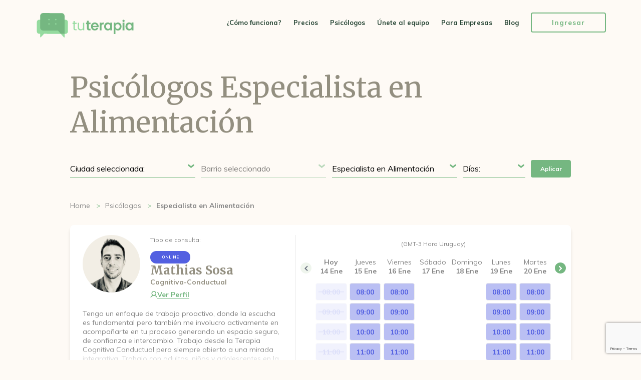

--- FILE ---
content_type: text/html; charset=UTF-8
request_url: https://www.tuterapia.com.uy/psicologos/especialista-en-alimentacion/
body_size: 21214
content:
<!DOCTYPE html>
<html lang="es">
  <head>
    <meta charset="utf-8">
    <title>Psicólogos Especialista en Alimentación - Tu Terapia - Encuentra tu psicólogo en Uruguay</title>

    <meta name="description" content="Estos son los Psicólogos de Especialista en Alimentación de Tu Terapia" />
    <meta name="author" content="Tu Terapia" />
    <meta name="robots" content="index,follow" />
    <meta name="language" content="Español">

    <meta name="theme-color" content="#fefaf5">

    <meta property="og:url" content="https://www.tuterapia.com.uy/psicologos/especialista-en-alimentacion/" />
    <meta property="og:title" content="Psicólogos Especialista en Alimentación - Tu Terapia - Encuentra tu psicólogo en Uruguay" />
    <meta property="og:description" content="Estos son los Psicólogos de Especialista en Alimentación de Tu Terapia" />
    <meta property="og:type" content="website" />
    <meta property="og:image" content="https://www.tuterapia.com.uy/themes/web/img/share.jpg" />

    <meta name="twitter:card" content="summary_large_image" />
    <meta name="twitter:description" content="Estos son los Psicólogos de Especialista en Alimentación de Tu Terapia" />
    <meta name="twitter:title" content="Psicólogos Especialista en Alimentación - Tu Terapia - Encuentra tu psicólogo en Uruguay" />
    <meta name="twitter:site" content="https://www.tuterapia.com.uy/psicologos/especialista-en-alimentacion/" />
    <meta name="twitter:image" content="https://www.tuterapia.com.uy/themes/web/img/share.jpg" />
    <meta name="twitter:creator" content="Tu Terapia" />


    <meta name="apple-mobile-web-app-capable" content="yes" />
    <meta name="apple-mobile-web-app-status-bar-style" content="black-translucent" />

    <meta name="viewport" content="width=device-width, initial-scale=1.0, minimum-scale=1.0, maximum-scale=1.0,user-scalable=no" />

    <link rel="alternate" href="https://tuterapia.com.ar" hreflang="es-ar" />
    <link rel="alternate" href="https://tuterapia.com.uy" hreflang="es-uy" />
    <link rel="alternate" href="https://tuterapiachile.cl" hreflang="es-cl" />

    <link href="https://www.tuterapia.com.uy/themes/web/img/favicon.png" rel="shortcut icon"/>
    <link rel="apple-touch-icon" sizes="57x57" href="#" />
    <link rel="apple-touch-icon" sizes="114x114" href="#" />
    <link rel="canonical" href="https://www.tuterapia.com.uy/psicologos/especialista-en-alimentacion/" />
    <!--Google Fonts-->
    <link href="https://fonts.googleapis.com/css?family=Merriweather:400,700|Muli:400,400i,700,800&display=swap" rel="stylesheet" />
    <link rel="preconnect" href="https://fonts.googleapis.com" />
    <link rel="preconnect" href="https://fonts.gstatic.com" crossorigin />
    <link href="https://fonts.googleapis.com/css2?family=Nobile:ital,wght@0,400;0,500;0,700;1,400;1,500;1,700&display=swap" rel="stylesheet" />
    <!--Jquery UI Css-->
    <link rel="stylesheet" href="//code.jquery.com/ui/1.12.1/themes/base/jquery-ui.css">
    <!--Datepicker-->
    <link rel="stylesheet" href="https://cdn.jsdelivr.net/npm/flatpickr/dist/flatpickr.min.css">
    <link rel="stylesheet" href="https://cdn.jsdelivr.net/npm/flatpickr/dist/plugins/monthSelect/style.css">
    <!--Jquery-->
    <script src="https://cdnjs.cloudflare.com/ajax/libs/jquery/3.3.1/jquery.min.js"></script>
    <!--Jquery UI-->
    <script src="https://ajax.googleapis.com/ajax/libs/jqueryui/1.12.1/jquery-ui.min.js"></script>
    <!--WayPoints-->
    <script src="https://www.tuterapia.com.uy/themes/web/js/jquery.waypoints.js"></script>
    <!--CounterUp-->
    <script src="https://www.tuterapia.com.uy/themes/web/js/jquery.counterup.min.js"></script>
    <!--Slick Slider-->
    <script src="https://www.tuterapia.com.uy/themes/web/js/slick.min.js"></script>
    <!--Parallax-->
    <script src="https://www.tuterapia.com.uy/themes/web/js/parallax.js"></script>
    <!--Lotie-->
    <script src="https://cdnjs.cloudflare.com/ajax/libs/bodymovin/5.5.9/lottie.min.js"></script>
    <!--Datepicker-->
    <script src="https://cdn.jsdelivr.net/npm/flatpickr"></script>
    <script src="https://cdn.jsdelivr.net/npm/flatpickr/dist/plugins/monthSelect/index.min.js"></script>
    <script src="https://npmcdn.com/flatpickr/dist/l10n/es.js"></script>

    <link href="https://www.tuterapia.com.uy/themes/web/css/frontend/html-reset.css?20260109v1" rel="stylesheet" type="text/css" />
<link href="https://www.tuterapia.com.uy/themes/web/css/frontend/styles.css?20260109v1" rel="stylesheet" type="text/css" />
<link href="https://www.tuterapia.com.uy/themes/web/css/frontend/slick.css?20260109v1" rel="stylesheet" type="text/css" />
<script type="text/javascript"> var webPath = "https://www.tuterapia.com.uy/"; var spkVersion=""; var spkMemUsage = "";</script>
<script type='text/javascript' src="https://www.tuterapia.com.uy/themes/commons/js/funciones.js?20260109v1"></script>
<script type='text/javascript' src="https://www.tuterapia.com.uy/themes/web/js/mensajes.js?20260109v1"></script>
<script type='text/javascript' src="https://www.tuterapia.com.uy/themes/web/js/main.js?20260109v1"></script>
<script type='text/javascript' src="https://www.tuterapia.com.uy/themes/web/js/psicologos.js?20260109v1"></script>

<script type="text/javascript">
    $(document).ready(function(){
        $.ajaxSetup({
            url: 'https://www.tuterapia.com.uy/console/index/',type: "POST",dataType: "json",async:true
        });
        
    })
    $(document).ajaxSuccess(function(a, b, c) {
        /*console.log( a );
        console.log( b );
        console.log( c );*/
    });
</script>

    <script type='text/javascript'>var webPath = "https://www.tuterapia.com.uy/";</script>
    <script type='text/javascript'>var themePath = "https://www.tuterapia.com.uy/themes/web/";</script>

    <!-- Google Tag Manager -->
    <script>(function(w,d,s,l,i){w[l]=w[l]||[];w[l].push({'gtm.start':
    new Date().getTime(),event:'gtm.js'});var f=d.getElementsByTagName(s)[0],
    j=d.createElement(s),dl=l!='dataLayer'?'&l='+l:'';j.async=true;j.src=
    'https://www.googletagmanager.com/gtm.js?id='+i+dl;f.parentNode.insertBefore(j,f);
    })(window,document,'script','dataLayer','GTM-PDDJGZS');</script>
    <!-- End Google Tag Manager -->
    <meta name="facebook-domain-verification" content="wyijydv0k4v69xvqynfv3lmeth5tq6" />

  </head>

  <body class="therapists_public">
<!-- Google Tag Manager (noscript) -->
<noscript><iframe src="https://www.googletagmanager.com/ns.html?id=GTM-PDDJGZS"
                  height="0" width="0" style="display:none;visibility:hidden"></iframe></noscript>
<!-- End Google Tag Manager (noscript) -->

<!--Toast-->
<section class="content_toast"><!--Add "success" or "warning" to show the color, add "show" to show the msg-->
    <span class="text">Debes elegir por lo menos una opción.</span>
</section>
<!--Navigation -->
<nav class="row navigation">
    <article class="center_content">
        <!--Logo-->
        <a class="logo" href="https://www.tuterapia.com.uy/">Tu Terapia</a>
        <!--Button Open/Close-->
        <a href="javascript:void(0)" class="menu btn_open_close">
            <div class="icon-left"></div>
            <div class="icon-right"></div>
        </a>
        <!--Menu-->
        <ul class="content_menu">
                <li>
                    <!--<a href="javascript:void(0)" class="link_works">¿Cómo funciona?</a>-->
                    <a href="https://www.tuterapia.com.uy/?q=como-funciona" class="link_works como-funciona">¿Cómo funciona?</a>
                </li>
                <li>
                    <a href="https://www.tuterapia.com.uy/?q=precios" class="link_prices precios">Precios</a>
                </li>
                <li class="">
                    <a href="https://www.tuterapia.com.uy/psicologos/" class="link_psicologos">Psicólogos</a>
                </li>
                <li>
                    <a href="https://www.tuterapia.com.uy/unete-al-equipo/">Únete al equipo</a>
                </li>
                <li>
<!--                    <a href="javascript:void(0)" class="link_how">Para Empresas</a>-->
                    <a href="https://www.tuterapia.com.uy/empresas/" >Para Empresas</a>
                </li>
                <!--
                <li>
                    <a href="https://www.tuterapia.com.uy/?q=ayuda" class="link_how ayuda">¿Cómo te podemos ayudar?</a>
                </li>
                <li>
                    <a href="https://www.tuterapia.com.uy/?q=sobre-nosotros" class="link_about sobre-nosotros">Sobre Nosotros</a>
                </li>

                -->


                <li>
                    <a href="https://www.tuterapia.com.uy/blog/" class="link_blog">Blog</a>
                </li>
                <li>
                    <a href="https://www.tuterapia.com.uy/login/" class="button secondary">
                        <span class="row">Ingresar</span>
                    </a>
                </li>
        </ul>

    </article>
</nav>

<!--Therapist Cards-->
<section class="row content_therapist_cards">
    <article class="center_content">
        <!--Heading-->
        <h1 class="row">Psicólogos Especialista en Alimentación</h1>
        <!--Filters-->
        <div class="row content_filters">
            <!--Select-->
            <div class="select_style">
                <select class="row" name="ciudad" id="ciudadSelector">
                    <option value="" disabled="" selected="">Ciudad seleccionada:</option>
                    <option value="" data-uri="" >Ninguna</option>
                        <option value="4" data-uri="canelones" >Canelones</option>
                        <option value="34" data-uri="colonia" >Colonia</option>
                        <option value="5" data-uri="maldonado" >Maldonado</option>
                        <option value="2" data-uri="montevideo-" >Montevideo </option>
                        <option value="57" data-uri="paysandu" >Paysandu</option>
                        <option value="92" data-uri="rivera" >Rivera</option>
                        <option value="119" data-uri="san-jose" >San José</option>
                        <option value="149" data-uri="soriano" >Soriano</option>
                </select>
            </div>
            <!--Select-->
            <div class="select_style inactive">
                <select class="row" name="zona" id="zonaSelector">
                    <option value="" disabled="" selected="">Barrio seleccionado</option>
                </select>
            </div>
            <!--Select-->
            <div class="select_style">
                <select class="row" name="corriente" id="corrienteSelector">
                    <option value="" disabled="" selected="">Categoría seleccionada:</option>
                    <option value="" data-uri="" >Ninguna</option>
                        <option value="adolescentes" >Adolescentes</option>
                        <option value="adulto-mayor" >Adulto Mayor</option>
                        <option value="agorafobia" >Agorafobia</option>
                        <option value="analisis-de-suenos" >Análisis de Sueños</option>
                        <option value="anorexia" >Anorexia</option>
                        <option value="ansiedad" >Ansiedad</option>
                        <option value="arteterapia" >Arteterapia</option>
                        <option value="asperger" >Asperger</option>
                        <option value="ataques-de-panico" >Ataques de Pánico</option>
                        <option value="autismo" >Autismo</option>
                        <option value="biodescodificacion" >Biodescodificacion</option>
                        <option value="brainspotting" >Brainspotting</option>
                        <option value="bullying" >Bullying</option>
                        <option value="coaching" >Coaching</option>
                        <option value="counseling" >Counseling</option>
                        <option value="cristiano" >Cristiano</option>
                        <option value="dependencia-emocional" >Dependencia Emocional</option>
                        <option value="deportivo" >Deportivo</option>
                        <option value="depresion" >Depresión</option>
                        <option value="depresion-en-adolescentes" >Depresión en adolescentes</option>
                        <option value="depresion-posparto" >Depresión posparto</option>
                        <option value="duelo" >Duelo</option>
                        <option value="emdr" >EMDR</option>
                        <option value="en-espanol" >en español</option>
                        <option value="en-frances" >en francés</option>
                        <option value="en-ingles" >en inglés</option>
                        <option value="en-italiano" >en italiano</option>
                        <option value="en-linea" >en línea</option>
                        <option value="en-portugues" >en portugués</option>
                        <option value="enfermedad-cronica" >Enfermedad Crónica</option>
                        <option value="especialista-en-abuso-infantil" >especialista en Abuso Infantil</option>
                        <option value="especialista-en-adicciones" >Especialista en Adicciones</option>
                        <option value="especialista-en-alimentacion" selected>Especialista en Alimentación</option>
                        <option value="especialista-en-ansiedad" >Especialista en Ansiedad</option>
                        <option value="especialista-en-apego" >especialista en apego</option>
                        <option value="especialista-en-apego-ansioso" >especialista en apego ansioso</option>
                        <option value="especialista-en-apego-evitativo" >especialista en apego evitativo</option>
                        <option value="especialista-en-ataques-de-panico" >Especialista en Ataques de Pánico</option>
                        <option value="especialista-en-bipolaridad" >especialista en Bipolaridad</option>
                        <option value="especialista-en-burnout" >especialista en burnout</option>
                        <option value="especialista-en-cognitivo-conductual" >Especialista en Cognitivo Conductual</option>
                        <option value="especialista-en-depresion" >Especialista en Depresión</option>
                        <option value="especialista-en-duelo" >Especialista en Duelo</option>
                        <option value="especialista-en-fobia-social" >Especialista en Fobia Social</option>
                        <option value="especialista-en-migracion" >Especialista en Migración</option>
                        <option value="especialista-en-narcisismo" >Especialista en Narcisismo</option>
                        <option value="especialista-en-pensamientos-intrusivos" >especialista en pensamientos intrusivos</option>
                        <option value="especialista-en-psicoanalisis" >Especialista en Psicoanálisis</option>
                        <option value="especialista-en-separaciones" >Especialista en Separaciones</option>
                        <option value="especialista-en-sexologia" >especialista en Sexología</option>
                        <option value="especialista-en-tca" >especialista en tca</option>
                        <option value="especialista-en-tdah" >especialista en tdah</option>
                        <option value="especialista-en-toc" >especialista en toc</option>
                        <option value="especialista-en-trastornos-alimenticios" >especialista en Trastornos Alimenticios</option>
                        <option value="especialista-en-traumas" >especialista en traumas</option>
                        <option value="estres" >Estrés</option>
                        <option value="estres-laboral" >Estrés Laboral</option>
                        <option value="estres-postraumatico" >Estrés Postraumático</option>
                        <option value="familiar" >Familiar</option>
                        <option value="forense" >Forense</option>
                        <option value="gestalt" >Gestalt</option>
                        <option value="hipnosis" >Hipnósis</option>
                        <option value="infantil" >Infantil</option>
                        <option value="insomnio" >Insomnio</option>
                        <option value="integral" >Integral</option>
                        <option value="judicial" >Judicial</option>
                        <option value="junguiano" >Junguiano</option>
                        <option value="laboral" >Laboral</option>
                        <option value="lgbtiq" >LGBTIQ+</option>
                        <option value="logoterapia" >Logoterapia</option>
                        <option value="ludopatia" >Ludopatía</option>
                        <option value="meditacion" >Meditación</option>
                        <option value="mindfulness" >Mindfulness</option>
                        <option value="mitomania" >Mitomanía</option>
                        <option value="neuropsicologia" >Neuropsicología</option>
                        <option value="online" >Online</option>
                        <option value="para-empresas" >para empresas</option>
                        <option value="para-estudiantes-universitarios" >para estudiantes universitarios</option>
                        <option value="para-migrantes" >para migrantes</option>
                        <option value="para-sordos" >para sordos</option>
                        <option value="perinatal" >Perinatal</option>
                        <option value="perspectiva-de-genero" >Perspectiva de Género</option>
                        <option value="psicoanalisis" >Psicoanálisis</option>
                        <option value="psicoanalista" >Psicoanalista</option>
                        <option value="psicodiagnostico" >psicodiagnóstico</option>
                        <option value="psicologia-medica" >Psicología Médica</option>
                        <option value="psicologia-positiva" >Psicología Positiva</option>
                        <option value="psiconeuroinmunoendocrinologia" >Psiconeuroinmunoendocrinología</option>
                        <option value="psicosomatico" >Psicosomático</option>
                        <option value="salud-mental" >Salud Mental</option>
                        <option value="sentido-de-la-vida" >Sentido de la Vida</option>
                        <option value="sexologia" >Sexología</option>
                        <option value="suicidio" >Suicidio</option>
                        <option value="supervisor-de-casos-clinicos" >Supervisor de Casos Clínicos</option>
                        <option value="tdah" >tdah</option>
                        <option value="tept" >tept</option>
                        <option value="terapia-cognitivo-conductual" >Terapia Cognitivo Conductual</option>
                        <option value="terapia-dbt" >Terapia DBT</option>
                        <option value="terapia-de-pareja" >Terapia de Pareja</option>
                        <option value="terapia-emdr" >Terapia EMDR</option>
                        <option value="terapia-sistemica" >Terapia Sistémica</option>
                        <option value="terapia-vocacional" >Terapia Vocacional</option>
                        <option value="terapias-alternativas" >Terapias Alternativas</option>
                        <option value="toc" >toc</option>
                        <option value="transpersonal" >Transpersonal</option>
                        <option value="trastorno-limite-de-la-personalidad" >Trastorno Límite de la Personalidad</option>
                        <option value="trastornos-alimenticios" >Trastornos Alimenticios</option>
                        <option value="trastornos-de-personalidad" >Trastornos de Personalidad</option>
                        <option value="violencia-de-genero" >Violencia de Género</option>
                </select>
            </div>
            <div class="select_style day">
                <select class="row" name="dayOfWeek" id="dayOfWeek">
                    <option value="" disabled="" selected="">Días:</option>
                        <option value="lunes" >Lunes</option>
                        <option value="martes" >Martes</option>
                        <option value="miercoles" >Miercoles</option>
                        <option value="jueves" >Jueves</option>
                        <option value="viernes" >Viernes</option>
                        <option value="sabado" >Sábado</option>
                        <option value="domingo" >Domingo</option>
                </select>
            </div>
            <!--Button-->
            <a href="javascript:void(0);" id="btnEnviar" class="row button primary recover">
                <span class="row">Aplicar</span>
            </a>
        </div>
        <!--Breadcrumb-->
        <section class="row content_breadcrumb"><div class="center_content"><ul class="row"><li class=""><a href="https://www.tuterapia.com.uy/">Home</a></li><li class=""><a href="https://www.tuterapia.com.uy/psicologos/">Psicólogos</a></li><li class="active"><a href="https://www.tuterapia.com.uy/psicologos/especialista-en-alimentacion/">Especialista en Alimentación</a></li></ul></div></section>
        <!--Cards-->
        <ul class="row content_cards" id="psicologosListado">
        <li class="row item_card">
            <div class="row content_profile">
                <!--Type-->
                <div class="row content_top">
                    <!--Image & Name Mobile-->
                    <div class="content_img">
                        <!-- IMG -->
                        <figure>
                            <img src="https://www.tuterapia.com.uy/uploads/terapeutas/perfil-2025-11-25-112625g8ZZ5DpV.jpeg" alt="" title=""/>
                        </figure>
                        <!-- Name -->
                        <div class="row name">
                            <h3>Mathias Sosa</h3>
                            <span class="row tag">Cognitiva-Conductual</span>
                        </div>
                    </div>
                    <!-- Right -->
                    <div class="row content_right">
                        <!-- Consults -->
                        <div class="row content_type">
                            <span class="row title">Tipo de consulta:</span>
                            <!--Type-->
                            <ul class="row type">
                                    <li>
                                        <span class="label online">ONLINE</span>
                                    </li>
                            </ul>
                        </div>
                        <!-- Name -->
                        <div class="row name">
                            <h3>Mathias Sosa</h3>
                            <span class="row tag">Cognitiva-Conductual</span>
                        </div>
                        <!-- Buttons -->
                        <div class="row content_buttons">
                            <!-- View Profile -->
                            <a href="https://www.tuterapia.com.uy/psicologo/78788/mathias-sosa/" class="link_underline btnViewProfile">
                                <svg xmlns="http://www.w3.org/2000/svg" width="14" height="14" viewBox="0 0 14 14"
                                     fill="none">
                                    <path d="M13.9113 11.9262C13.0546 10.4227 11.717 9.25119 10.1136 8.60028C10.9109 8.00228 11.4999 7.16858 11.7971 6.21726C12.0942 5.26594 12.0846 4.24523 11.7694 3.29972C11.4542 2.35421 10.8495 1.53183 10.041 0.949076C9.23249 0.366322 8.2611 0.0527344 7.26444 0.0527344C6.26779 0.0527344 5.29639 0.366322 4.48787 0.949076C3.67934 1.53183 3.07466 2.35421 2.75949 3.29972C2.44432 4.24523 2.43463 5.26594 2.73181 6.21726C3.02898 7.16858 3.61794 8.00228 4.41526 8.60028C2.81192 9.25119 1.47426 10.4227 0.617603 11.9262C0.564521 12.0115 0.529142 12.1067 0.51357 12.206C0.497998 12.3053 0.502549 12.4067 0.526954 12.5042C0.551359 12.6017 0.59512 12.6933 0.655634 12.7736C0.716148 12.8538 0.79218 12.9211 0.879211 12.9714C0.966242 13.0217 1.06249 13.0539 1.16225 13.0663C1.262 13.0786 1.36321 13.0708 1.45987 13.0432C1.55653 13.0157 1.64667 12.9689 1.72491 12.9059C1.80316 12.8428 1.86792 12.7646 1.91535 12.676C3.04753 10.719 5.04695 9.55188 7.26444 9.55188C9.48193 9.55188 11.4814 10.7197 12.6135 12.676C12.7163 12.8413 12.8794 12.9601 13.0682 13.0074C13.257 13.0546 13.4568 13.0266 13.6253 12.9292C13.7938 12.8319 13.9179 12.6728 13.9713 12.4856C14.0246 12.2984 14.0031 12.0978 13.9113 11.9262ZM4.01538 4.80324C4.01538 4.16064 4.20593 3.53247 4.56294 2.99816C4.91995 2.46385 5.42739 2.04741 6.02108 1.8015C6.61477 1.55558 7.26805 1.49124 7.8983 1.61661C8.52856 1.74197 9.10749 2.05142 9.56188 2.50581C10.0163 2.9602 10.3257 3.53912 10.4511 4.16938C10.5764 4.79964 10.5121 5.45292 10.2662 6.04661C10.0203 6.6403 9.60383 7.14773 9.06952 7.50474C8.53522 7.86175 7.90705 8.05231 7.26444 8.05231C6.40304 8.05132 5.5772 7.70869 4.9681 7.09958C4.359 6.49048 4.01637 5.66464 4.01538 4.80324Z"
                                          fill="#75B781"/>
                                </svg>
                                <span>Ver Perfil</span>
                            </a>
                        </div>
                    </div>
                </div>

                <div class="content_bottom">
                    <!--Description-->
                    <p class="row">Tengo un enfoque de trabajo proactivo, donde la escucha es fundamental pero también me involucro activamente en acompañarte en tu proceso generando un espacio seguro, de confianza e intercambio. Trabajo desde la Terapia Cognitiva Conductual pero siempre abierto a una mirada integrativa. Trabajo con adultos, niños y adolescentes en la búsqueda de acompañar a cada persona en un proceso respetuoso y efectivo hacia su bienestar emocional y crecimiento personal.</p>
                    <!--Tags-->

                        <ul class="row content_custom_tags">
                                <li>
                                    <a href="https://www.tuterapia.com.uy/psicologos/adolescentes/" class="tag">Adolescentes</a>
                                </li>
                                <li>
                                    <a href="https://www.tuterapia.com.uy/psicologos/ataques-de-panico/" class="tag">Ataques de Pánico</a>
                                </li>
                                <li>
                                    <a href="https://www.tuterapia.com.uy/psicologos/autismo/" class="tag">Autismo</a>
                                </li>
                                <li>
                                    <a href="https://www.tuterapia.com.uy/psicologos/bullying/" class="tag">Bullying</a>
                                </li>
                                <li>
                                    <a href="https://www.tuterapia.com.uy/psicologos/dependencia-emocional/" class="tag">Dependencia Emocional</a>
                                </li>
                                <li>
                                    <a href="https://www.tuterapia.com.uy/psicologos/depresion/" class="tag">Depresión</a>
                                </li>
                                <li>
                                    <a href="https://www.tuterapia.com.uy/psicologos/duelo/" class="tag">Duelo</a>
                                </li>
                                <li>
                                    <a href="https://www.tuterapia.com.uy/psicologos/especialista-en-adicciones/" class="tag">Especialista en Adicciones</a>
                                </li>
                                <li>
                                    <a href="https://www.tuterapia.com.uy/psicologos/especialista-en-alimentacion/" class="tag">Especialista en Alimentación</a>
                                </li>
                                <li>
                                    <a href="https://www.tuterapia.com.uy/psicologos/especialista-en-ansiedad/" class="tag">Especialista en Ansiedad</a>
                                </li>
                                <li>
                                    <a href="https://www.tuterapia.com.uy/psicologos/especialista-en-traumas/" class="tag">especialista en traumas</a>
                                </li>
                                <li>
                                    <a href="https://www.tuterapia.com.uy/psicologos/estres/" class="tag">Estrés</a>
                                </li>
                        </ul>
                    <!--Zones-->
                    <div class="row content_zone">

                            <!--Button Select-->
                            <div class="row content_button desktop">
                                <!--Button-->
                                <a href="https://www.tuterapia.com.uy/usuario/registro/78788/mathias-sosa/"
                                   onclick="metaEventAddToCart(78788, 'Mathias Sosa', this)"
                                   class="row button primary recover ">
                                    <span class="row">Seleccionar</span>
                                </a>
                            </div>
                    </div>
                </div>
            </div>
            <div class="row content_calendar " data-id="78788">
                <div class="row content_top">
    <!--Tabs-->
    <!-- Calendar Availability -->
    <div class="row content_availability">
        <div class="row content_left">
            <span class="row">Calendario de Disponibilidad</span>
        </div>
    </div>
    <!--Label Time-->
    <div class="row label_calendar_time">(GMT-3 Hora Uruguay)</div>

    <!-- Calendar Box -->
    <div class="row calendar_box">
        <!-- Btn Prev -->
        <a href="javascript:void(0)" class="btn_control btnCalendarNav disabled" data-dt="" data-type="1">
            <svg xmlns="http://www.w3.org/2000/svg" width="7" height="11" viewBox="0 0 7 11" fill="none">
                <path d="M5.41357 1.81006L1.34094 5.88257L5.41357 9.72217" stroke="#6B7280" stroke-width="2" stroke-linecap="round" stroke-linejoin="round"/>
            </svg>
        </a>
        <!-- Container Calendar -->
        <div class="content_calendar_container">
            <ul class="row container_calendar">
                    <li class="row content_day today" data-type="1" data-datelbl="14 de Enero, 2026">
                        <!-- Heading -->
                        <div class="row heading">
                            <span class="row day">Hoy</span>
                            <span class="row number">14 Ene</span>
                        </div>
                        <!-- Hours -->
                        <a href="#"
                           onclick="metaEventAddToCart(78788, 'Mathias Sosa', this)" class="row hour  disable" data-dt="">
                                <span>08:00</span>
                                <div class="circle">
                                    <svg xmlns="http://www.w3.org/2000/svg" width="7" height="7" viewBox="0 0 7 7" fill="none">
                                        <path d="M6.3034 1.2041L2.47428 5.50388L0.623169 3.65278" stroke="#5360E1" stroke-width="1.4"/>
                                    </svg>
                                </div>
                            </a>
                        <a href="#"
                           onclick="metaEventAddToCart(78788, 'Mathias Sosa', this)" class="row hour  disable" data-dt="">
                                <span>09:00</span>
                                <div class="circle">
                                    <svg xmlns="http://www.w3.org/2000/svg" width="7" height="7" viewBox="0 0 7 7" fill="none">
                                        <path d="M6.3034 1.2041L2.47428 5.50388L0.623169 3.65278" stroke="#5360E1" stroke-width="1.4"/>
                                    </svg>
                                </div>
                            </a>
                        <a href="#"
                           onclick="metaEventAddToCart(78788, 'Mathias Sosa', this)" class="row hour  disable" data-dt="">
                                <span>10:00</span>
                                <div class="circle">
                                    <svg xmlns="http://www.w3.org/2000/svg" width="7" height="7" viewBox="0 0 7 7" fill="none">
                                        <path d="M6.3034 1.2041L2.47428 5.50388L0.623169 3.65278" stroke="#5360E1" stroke-width="1.4"/>
                                    </svg>
                                </div>
                            </a>
                        <a href="#"
                           onclick="metaEventAddToCart(78788, 'Mathias Sosa', this)" class="row hour  disable" data-dt="">
                                <span>11:00</span>
                                <div class="circle">
                                    <svg xmlns="http://www.w3.org/2000/svg" width="7" height="7" viewBox="0 0 7 7" fill="none">
                                        <path d="M6.3034 1.2041L2.47428 5.50388L0.623169 3.65278" stroke="#5360E1" stroke-width="1.4"/>
                                    </svg>
                                </div>
                            </a>
                        <a href="#"
                           onclick="metaEventAddToCart(78788, 'Mathias Sosa', this)" class="row hour  disable" data-dt="">
                                <span>12:00</span>
                                <div class="circle">
                                    <svg xmlns="http://www.w3.org/2000/svg" width="7" height="7" viewBox="0 0 7 7" fill="none">
                                        <path d="M6.3034 1.2041L2.47428 5.50388L0.623169 3.65278" stroke="#5360E1" stroke-width="1.4"/>
                                    </svg>
                                </div>
                            </a>
                        <a href="#"
                           onclick="metaEventAddToCart(78788, 'Mathias Sosa', this)" class="row hour  disable" data-dt="">
                                <span>13:00</span>
                                <div class="circle">
                                    <svg xmlns="http://www.w3.org/2000/svg" width="7" height="7" viewBox="0 0 7 7" fill="none">
                                        <path d="M6.3034 1.2041L2.47428 5.50388L0.623169 3.65278" stroke="#5360E1" stroke-width="1.4"/>
                                    </svg>
                                </div>
                            </a>
                        <a href="#"
                           onclick="metaEventAddToCart(78788, 'Mathias Sosa', this)" class="row hour  disable" data-dt="">
                                <span>14:00</span>
                                <div class="circle">
                                    <svg xmlns="http://www.w3.org/2000/svg" width="7" height="7" viewBox="0 0 7 7" fill="none">
                                        <path d="M6.3034 1.2041L2.47428 5.50388L0.623169 3.65278" stroke="#5360E1" stroke-width="1.4"/>
                                    </svg>
                                </div>
                            </a>
                        <a href="#"
                           onclick="metaEventAddToCart(78788, 'Mathias Sosa', this)" class="row hour  disable" data-dt="">
                                <span>15:00</span>
                                <div class="circle">
                                    <svg xmlns="http://www.w3.org/2000/svg" width="7" height="7" viewBox="0 0 7 7" fill="none">
                                        <path d="M6.3034 1.2041L2.47428 5.50388L0.623169 3.65278" stroke="#5360E1" stroke-width="1.4"/>
                                    </svg>
                                </div>
                            </a>
                        <a href="#"
                           onclick="metaEventAddToCart(78788, 'Mathias Sosa', this)" class="row hour  disable" data-dt="">
                                <span>16:00</span>
                                <div class="circle">
                                    <svg xmlns="http://www.w3.org/2000/svg" width="7" height="7" viewBox="0 0 7 7" fill="none">
                                        <path d="M6.3034 1.2041L2.47428 5.50388L0.623169 3.65278" stroke="#5360E1" stroke-width="1.4"/>
                                    </svg>
                                </div>
                            </a>
                        <a href="#"
                           onclick="metaEventAddToCart(78788, 'Mathias Sosa', this)" class="row hour  disable" data-dt="">
                                <span>17:00</span>
                                <div class="circle">
                                    <svg xmlns="http://www.w3.org/2000/svg" width="7" height="7" viewBox="0 0 7 7" fill="none">
                                        <path d="M6.3034 1.2041L2.47428 5.50388L0.623169 3.65278" stroke="#5360E1" stroke-width="1.4"/>
                                    </svg>
                                </div>
                            </a>
                        <a href="#"
                           onclick="metaEventAddToCart(78788, 'Mathias Sosa', this)" class="row hour  disable" data-dt="">
                                <span>18:00</span>
                                <div class="circle">
                                    <svg xmlns="http://www.w3.org/2000/svg" width="7" height="7" viewBox="0 0 7 7" fill="none">
                                        <path d="M6.3034 1.2041L2.47428 5.50388L0.623169 3.65278" stroke="#5360E1" stroke-width="1.4"/>
                                    </svg>
                                </div>
                            </a>
                        <a href="#"
                           onclick="metaEventAddToCart(78788, 'Mathias Sosa', this)" class="row hour  disable" data-dt="">
                                <span>19:00</span>
                                <div class="circle">
                                    <svg xmlns="http://www.w3.org/2000/svg" width="7" height="7" viewBox="0 0 7 7" fill="none">
                                        <path d="M6.3034 1.2041L2.47428 5.50388L0.623169 3.65278" stroke="#5360E1" stroke-width="1.4"/>
                                    </svg>
                                </div>
                            </a>
                    </li>
                    <li class="row content_day " data-type="1" data-datelbl="15 de Enero, 2026">
                        <!-- Heading -->
                        <div class="row heading">
                            <span class="row day">Jueves</span>
                            <span class="row number">15 Ene</span>
                        </div>
                        <!-- Hours -->
                        <a href="https://www.tuterapia.com.uy/usuario/registro/78788/mathias-sosa/?dt=2026-01-15&tm=08:00:00&st=1"
                           onclick="metaEventAddToCart(78788, 'Mathias Sosa', this)" class="row hour  selectHour" data-dt="">
                                <span>08:00</span>
                                <div class="circle">
                                    <svg xmlns="http://www.w3.org/2000/svg" width="7" height="7" viewBox="0 0 7 7" fill="none">
                                        <path d="M6.3034 1.2041L2.47428 5.50388L0.623169 3.65278" stroke="#5360E1" stroke-width="1.4"/>
                                    </svg>
                                </div>
                            </a>
                        <a href="https://www.tuterapia.com.uy/usuario/registro/78788/mathias-sosa/?dt=2026-01-15&tm=09:00:00&st=1"
                           onclick="metaEventAddToCart(78788, 'Mathias Sosa', this)" class="row hour  selectHour" data-dt="">
                                <span>09:00</span>
                                <div class="circle">
                                    <svg xmlns="http://www.w3.org/2000/svg" width="7" height="7" viewBox="0 0 7 7" fill="none">
                                        <path d="M6.3034 1.2041L2.47428 5.50388L0.623169 3.65278" stroke="#5360E1" stroke-width="1.4"/>
                                    </svg>
                                </div>
                            </a>
                        <a href="https://www.tuterapia.com.uy/usuario/registro/78788/mathias-sosa/?dt=2026-01-15&tm=10:00:00&st=1"
                           onclick="metaEventAddToCart(78788, 'Mathias Sosa', this)" class="row hour  selectHour" data-dt="">
                                <span>10:00</span>
                                <div class="circle">
                                    <svg xmlns="http://www.w3.org/2000/svg" width="7" height="7" viewBox="0 0 7 7" fill="none">
                                        <path d="M6.3034 1.2041L2.47428 5.50388L0.623169 3.65278" stroke="#5360E1" stroke-width="1.4"/>
                                    </svg>
                                </div>
                            </a>
                        <a href="https://www.tuterapia.com.uy/usuario/registro/78788/mathias-sosa/?dt=2026-01-15&tm=11:00:00&st=1"
                           onclick="metaEventAddToCart(78788, 'Mathias Sosa', this)" class="row hour  selectHour" data-dt="">
                                <span>11:00</span>
                                <div class="circle">
                                    <svg xmlns="http://www.w3.org/2000/svg" width="7" height="7" viewBox="0 0 7 7" fill="none">
                                        <path d="M6.3034 1.2041L2.47428 5.50388L0.623169 3.65278" stroke="#5360E1" stroke-width="1.4"/>
                                    </svg>
                                </div>
                            </a>
                        <a href="https://www.tuterapia.com.uy/usuario/registro/78788/mathias-sosa/?dt=2026-01-15&tm=12:00:00&st=1"
                           onclick="metaEventAddToCart(78788, 'Mathias Sosa', this)" class="row hour  selectHour" data-dt="">
                                <span>12:00</span>
                                <div class="circle">
                                    <svg xmlns="http://www.w3.org/2000/svg" width="7" height="7" viewBox="0 0 7 7" fill="none">
                                        <path d="M6.3034 1.2041L2.47428 5.50388L0.623169 3.65278" stroke="#5360E1" stroke-width="1.4"/>
                                    </svg>
                                </div>
                            </a>
                        <a href="https://www.tuterapia.com.uy/usuario/registro/78788/mathias-sosa/?dt=2026-01-15&tm=13:00:00&st=1"
                           onclick="metaEventAddToCart(78788, 'Mathias Sosa', this)" class="row hour  selectHour" data-dt="">
                                <span>13:00</span>
                                <div class="circle">
                                    <svg xmlns="http://www.w3.org/2000/svg" width="7" height="7" viewBox="0 0 7 7" fill="none">
                                        <path d="M6.3034 1.2041L2.47428 5.50388L0.623169 3.65278" stroke="#5360E1" stroke-width="1.4"/>
                                    </svg>
                                </div>
                            </a>
                        <a href="https://www.tuterapia.com.uy/usuario/registro/78788/mathias-sosa/?dt=2026-01-15&tm=14:00:00&st=1"
                           onclick="metaEventAddToCart(78788, 'Mathias Sosa', this)" class="row hour  selectHour" data-dt="">
                                <span>14:00</span>
                                <div class="circle">
                                    <svg xmlns="http://www.w3.org/2000/svg" width="7" height="7" viewBox="0 0 7 7" fill="none">
                                        <path d="M6.3034 1.2041L2.47428 5.50388L0.623169 3.65278" stroke="#5360E1" stroke-width="1.4"/>
                                    </svg>
                                </div>
                            </a>
                        <a href="https://www.tuterapia.com.uy/usuario/registro/78788/mathias-sosa/?dt=2026-01-15&tm=15:00:00&st=1"
                           onclick="metaEventAddToCart(78788, 'Mathias Sosa', this)" class="row hour  selectHour" data-dt="">
                                <span>15:00</span>
                                <div class="circle">
                                    <svg xmlns="http://www.w3.org/2000/svg" width="7" height="7" viewBox="0 0 7 7" fill="none">
                                        <path d="M6.3034 1.2041L2.47428 5.50388L0.623169 3.65278" stroke="#5360E1" stroke-width="1.4"/>
                                    </svg>
                                </div>
                            </a>
                        <a href="https://www.tuterapia.com.uy/usuario/registro/78788/mathias-sosa/?dt=2026-01-15&tm=16:00:00&st=1"
                           onclick="metaEventAddToCart(78788, 'Mathias Sosa', this)" class="row hour  selectHour" data-dt="">
                                <span>16:00</span>
                                <div class="circle">
                                    <svg xmlns="http://www.w3.org/2000/svg" width="7" height="7" viewBox="0 0 7 7" fill="none">
                                        <path d="M6.3034 1.2041L2.47428 5.50388L0.623169 3.65278" stroke="#5360E1" stroke-width="1.4"/>
                                    </svg>
                                </div>
                            </a>
                        <a href="https://www.tuterapia.com.uy/usuario/registro/78788/mathias-sosa/?dt=2026-01-15&tm=17:00:00&st=1"
                           onclick="metaEventAddToCart(78788, 'Mathias Sosa', this)" class="row hour  selectHour" data-dt="">
                                <span>17:00</span>
                                <div class="circle">
                                    <svg xmlns="http://www.w3.org/2000/svg" width="7" height="7" viewBox="0 0 7 7" fill="none">
                                        <path d="M6.3034 1.2041L2.47428 5.50388L0.623169 3.65278" stroke="#5360E1" stroke-width="1.4"/>
                                    </svg>
                                </div>
                            </a>
                        <a href="https://www.tuterapia.com.uy/usuario/registro/78788/mathias-sosa/?dt=2026-01-15&tm=18:00:00&st=1"
                           onclick="metaEventAddToCart(78788, 'Mathias Sosa', this)" class="row hour  selectHour" data-dt="">
                                <span>18:00</span>
                                <div class="circle">
                                    <svg xmlns="http://www.w3.org/2000/svg" width="7" height="7" viewBox="0 0 7 7" fill="none">
                                        <path d="M6.3034 1.2041L2.47428 5.50388L0.623169 3.65278" stroke="#5360E1" stroke-width="1.4"/>
                                    </svg>
                                </div>
                            </a>
                        <a href="https://www.tuterapia.com.uy/usuario/registro/78788/mathias-sosa/?dt=2026-01-15&tm=19:00:00&st=1"
                           onclick="metaEventAddToCart(78788, 'Mathias Sosa', this)" class="row hour  selectHour" data-dt="">
                                <span>19:00</span>
                                <div class="circle">
                                    <svg xmlns="http://www.w3.org/2000/svg" width="7" height="7" viewBox="0 0 7 7" fill="none">
                                        <path d="M6.3034 1.2041L2.47428 5.50388L0.623169 3.65278" stroke="#5360E1" stroke-width="1.4"/>
                                    </svg>
                                </div>
                            </a>
                    </li>
                    <li class="row content_day " data-type="1" data-datelbl="16 de Enero, 2026">
                        <!-- Heading -->
                        <div class="row heading">
                            <span class="row day">Viernes</span>
                            <span class="row number">16 Ene</span>
                        </div>
                        <!-- Hours -->
                        <a href="https://www.tuterapia.com.uy/usuario/registro/78788/mathias-sosa/?dt=2026-01-16&tm=08:00:00&st=1"
                           onclick="metaEventAddToCart(78788, 'Mathias Sosa', this)" class="row hour  selectHour" data-dt="">
                                <span>08:00</span>
                                <div class="circle">
                                    <svg xmlns="http://www.w3.org/2000/svg" width="7" height="7" viewBox="0 0 7 7" fill="none">
                                        <path d="M6.3034 1.2041L2.47428 5.50388L0.623169 3.65278" stroke="#5360E1" stroke-width="1.4"/>
                                    </svg>
                                </div>
                            </a>
                        <a href="https://www.tuterapia.com.uy/usuario/registro/78788/mathias-sosa/?dt=2026-01-16&tm=09:00:00&st=1"
                           onclick="metaEventAddToCart(78788, 'Mathias Sosa', this)" class="row hour  selectHour" data-dt="">
                                <span>09:00</span>
                                <div class="circle">
                                    <svg xmlns="http://www.w3.org/2000/svg" width="7" height="7" viewBox="0 0 7 7" fill="none">
                                        <path d="M6.3034 1.2041L2.47428 5.50388L0.623169 3.65278" stroke="#5360E1" stroke-width="1.4"/>
                                    </svg>
                                </div>
                            </a>
                        <a href="https://www.tuterapia.com.uy/usuario/registro/78788/mathias-sosa/?dt=2026-01-16&tm=10:00:00&st=1"
                           onclick="metaEventAddToCart(78788, 'Mathias Sosa', this)" class="row hour  selectHour" data-dt="">
                                <span>10:00</span>
                                <div class="circle">
                                    <svg xmlns="http://www.w3.org/2000/svg" width="7" height="7" viewBox="0 0 7 7" fill="none">
                                        <path d="M6.3034 1.2041L2.47428 5.50388L0.623169 3.65278" stroke="#5360E1" stroke-width="1.4"/>
                                    </svg>
                                </div>
                            </a>
                        <a href="https://www.tuterapia.com.uy/usuario/registro/78788/mathias-sosa/?dt=2026-01-16&tm=11:00:00&st=1"
                           onclick="metaEventAddToCart(78788, 'Mathias Sosa', this)" class="row hour  selectHour" data-dt="">
                                <span>11:00</span>
                                <div class="circle">
                                    <svg xmlns="http://www.w3.org/2000/svg" width="7" height="7" viewBox="0 0 7 7" fill="none">
                                        <path d="M6.3034 1.2041L2.47428 5.50388L0.623169 3.65278" stroke="#5360E1" stroke-width="1.4"/>
                                    </svg>
                                </div>
                            </a>
                        <a href="https://www.tuterapia.com.uy/usuario/registro/78788/mathias-sosa/?dt=2026-01-16&tm=12:00:00&st=1"
                           onclick="metaEventAddToCart(78788, 'Mathias Sosa', this)" class="row hour  selectHour" data-dt="">
                                <span>12:00</span>
                                <div class="circle">
                                    <svg xmlns="http://www.w3.org/2000/svg" width="7" height="7" viewBox="0 0 7 7" fill="none">
                                        <path d="M6.3034 1.2041L2.47428 5.50388L0.623169 3.65278" stroke="#5360E1" stroke-width="1.4"/>
                                    </svg>
                                </div>
                            </a>
                        <a href="https://www.tuterapia.com.uy/usuario/registro/78788/mathias-sosa/?dt=2026-01-16&tm=13:00:00&st=1"
                           onclick="metaEventAddToCart(78788, 'Mathias Sosa', this)" class="row hour  selectHour" data-dt="">
                                <span>13:00</span>
                                <div class="circle">
                                    <svg xmlns="http://www.w3.org/2000/svg" width="7" height="7" viewBox="0 0 7 7" fill="none">
                                        <path d="M6.3034 1.2041L2.47428 5.50388L0.623169 3.65278" stroke="#5360E1" stroke-width="1.4"/>
                                    </svg>
                                </div>
                            </a>
                        <a href="https://www.tuterapia.com.uy/usuario/registro/78788/mathias-sosa/?dt=2026-01-16&tm=14:00:00&st=1"
                           onclick="metaEventAddToCart(78788, 'Mathias Sosa', this)" class="row hour  selectHour" data-dt="">
                                <span>14:00</span>
                                <div class="circle">
                                    <svg xmlns="http://www.w3.org/2000/svg" width="7" height="7" viewBox="0 0 7 7" fill="none">
                                        <path d="M6.3034 1.2041L2.47428 5.50388L0.623169 3.65278" stroke="#5360E1" stroke-width="1.4"/>
                                    </svg>
                                </div>
                            </a>
                        <a href="https://www.tuterapia.com.uy/usuario/registro/78788/mathias-sosa/?dt=2026-01-16&tm=15:00:00&st=1"
                           onclick="metaEventAddToCart(78788, 'Mathias Sosa', this)" class="row hour  selectHour" data-dt="">
                                <span>15:00</span>
                                <div class="circle">
                                    <svg xmlns="http://www.w3.org/2000/svg" width="7" height="7" viewBox="0 0 7 7" fill="none">
                                        <path d="M6.3034 1.2041L2.47428 5.50388L0.623169 3.65278" stroke="#5360E1" stroke-width="1.4"/>
                                    </svg>
                                </div>
                            </a>
                        <a href="https://www.tuterapia.com.uy/usuario/registro/78788/mathias-sosa/?dt=2026-01-16&tm=16:00:00&st=1"
                           onclick="metaEventAddToCart(78788, 'Mathias Sosa', this)" class="row hour  selectHour" data-dt="">
                                <span>16:00</span>
                                <div class="circle">
                                    <svg xmlns="http://www.w3.org/2000/svg" width="7" height="7" viewBox="0 0 7 7" fill="none">
                                        <path d="M6.3034 1.2041L2.47428 5.50388L0.623169 3.65278" stroke="#5360E1" stroke-width="1.4"/>
                                    </svg>
                                </div>
                            </a>
                        <a href="https://www.tuterapia.com.uy/usuario/registro/78788/mathias-sosa/?dt=2026-01-16&tm=17:00:00&st=1"
                           onclick="metaEventAddToCart(78788, 'Mathias Sosa', this)" class="row hour  selectHour" data-dt="">
                                <span>17:00</span>
                                <div class="circle">
                                    <svg xmlns="http://www.w3.org/2000/svg" width="7" height="7" viewBox="0 0 7 7" fill="none">
                                        <path d="M6.3034 1.2041L2.47428 5.50388L0.623169 3.65278" stroke="#5360E1" stroke-width="1.4"/>
                                    </svg>
                                </div>
                            </a>
                        <a href="https://www.tuterapia.com.uy/usuario/registro/78788/mathias-sosa/?dt=2026-01-16&tm=18:00:00&st=1"
                           onclick="metaEventAddToCart(78788, 'Mathias Sosa', this)" class="row hour  selectHour" data-dt="">
                                <span>18:00</span>
                                <div class="circle">
                                    <svg xmlns="http://www.w3.org/2000/svg" width="7" height="7" viewBox="0 0 7 7" fill="none">
                                        <path d="M6.3034 1.2041L2.47428 5.50388L0.623169 3.65278" stroke="#5360E1" stroke-width="1.4"/>
                                    </svg>
                                </div>
                            </a>
                        <a href="https://www.tuterapia.com.uy/usuario/registro/78788/mathias-sosa/?dt=2026-01-16&tm=19:00:00&st=1"
                           onclick="metaEventAddToCart(78788, 'Mathias Sosa', this)" class="row hour  selectHour" data-dt="">
                                <span>19:00</span>
                                <div class="circle">
                                    <svg xmlns="http://www.w3.org/2000/svg" width="7" height="7" viewBox="0 0 7 7" fill="none">
                                        <path d="M6.3034 1.2041L2.47428 5.50388L0.623169 3.65278" stroke="#5360E1" stroke-width="1.4"/>
                                    </svg>
                                </div>
                            </a>
                    </li>
                    <li class="row content_day " data-type="1" data-datelbl="17 de Enero, 2026">
                        <!-- Heading -->
                        <div class="row heading">
                            <span class="row day">Sábado</span>
                            <span class="row number">17 Ene</span>
                        </div>
                        <!-- Hours -->
                    </li>
                    <li class="row content_day " data-type="1" data-datelbl="18 de Enero, 2026">
                        <!-- Heading -->
                        <div class="row heading">
                            <span class="row day">Domingo</span>
                            <span class="row number">18 Ene</span>
                        </div>
                        <!-- Hours -->
                    </li>
                    <li class="row content_day " data-type="1" data-datelbl="19 de Enero, 2026">
                        <!-- Heading -->
                        <div class="row heading">
                            <span class="row day">Lunes</span>
                            <span class="row number">19 Ene</span>
                        </div>
                        <!-- Hours -->
                        <a href="https://www.tuterapia.com.uy/usuario/registro/78788/mathias-sosa/?dt=2026-01-19&tm=08:00:00&st=1"
                           onclick="metaEventAddToCart(78788, 'Mathias Sosa', this)" class="row hour  selectHour" data-dt="">
                                <span>08:00</span>
                                <div class="circle">
                                    <svg xmlns="http://www.w3.org/2000/svg" width="7" height="7" viewBox="0 0 7 7" fill="none">
                                        <path d="M6.3034 1.2041L2.47428 5.50388L0.623169 3.65278" stroke="#5360E1" stroke-width="1.4"/>
                                    </svg>
                                </div>
                            </a>
                        <a href="https://www.tuterapia.com.uy/usuario/registro/78788/mathias-sosa/?dt=2026-01-19&tm=09:00:00&st=1"
                           onclick="metaEventAddToCart(78788, 'Mathias Sosa', this)" class="row hour  selectHour" data-dt="">
                                <span>09:00</span>
                                <div class="circle">
                                    <svg xmlns="http://www.w3.org/2000/svg" width="7" height="7" viewBox="0 0 7 7" fill="none">
                                        <path d="M6.3034 1.2041L2.47428 5.50388L0.623169 3.65278" stroke="#5360E1" stroke-width="1.4"/>
                                    </svg>
                                </div>
                            </a>
                        <a href="https://www.tuterapia.com.uy/usuario/registro/78788/mathias-sosa/?dt=2026-01-19&tm=10:00:00&st=1"
                           onclick="metaEventAddToCart(78788, 'Mathias Sosa', this)" class="row hour  selectHour" data-dt="">
                                <span>10:00</span>
                                <div class="circle">
                                    <svg xmlns="http://www.w3.org/2000/svg" width="7" height="7" viewBox="0 0 7 7" fill="none">
                                        <path d="M6.3034 1.2041L2.47428 5.50388L0.623169 3.65278" stroke="#5360E1" stroke-width="1.4"/>
                                    </svg>
                                </div>
                            </a>
                        <a href="https://www.tuterapia.com.uy/usuario/registro/78788/mathias-sosa/?dt=2026-01-19&tm=11:00:00&st=1"
                           onclick="metaEventAddToCart(78788, 'Mathias Sosa', this)" class="row hour  selectHour" data-dt="">
                                <span>11:00</span>
                                <div class="circle">
                                    <svg xmlns="http://www.w3.org/2000/svg" width="7" height="7" viewBox="0 0 7 7" fill="none">
                                        <path d="M6.3034 1.2041L2.47428 5.50388L0.623169 3.65278" stroke="#5360E1" stroke-width="1.4"/>
                                    </svg>
                                </div>
                            </a>
                        <a href="https://www.tuterapia.com.uy/usuario/registro/78788/mathias-sosa/?dt=2026-01-19&tm=12:00:00&st=1"
                           onclick="metaEventAddToCart(78788, 'Mathias Sosa', this)" class="row hour  selectHour" data-dt="">
                                <span>12:00</span>
                                <div class="circle">
                                    <svg xmlns="http://www.w3.org/2000/svg" width="7" height="7" viewBox="0 0 7 7" fill="none">
                                        <path d="M6.3034 1.2041L2.47428 5.50388L0.623169 3.65278" stroke="#5360E1" stroke-width="1.4"/>
                                    </svg>
                                </div>
                            </a>
                        <a href="https://www.tuterapia.com.uy/usuario/registro/78788/mathias-sosa/?dt=2026-01-19&tm=13:00:00&st=1"
                           onclick="metaEventAddToCart(78788, 'Mathias Sosa', this)" class="row hour  selectHour" data-dt="">
                                <span>13:00</span>
                                <div class="circle">
                                    <svg xmlns="http://www.w3.org/2000/svg" width="7" height="7" viewBox="0 0 7 7" fill="none">
                                        <path d="M6.3034 1.2041L2.47428 5.50388L0.623169 3.65278" stroke="#5360E1" stroke-width="1.4"/>
                                    </svg>
                                </div>
                            </a>
                        <a href="https://www.tuterapia.com.uy/usuario/registro/78788/mathias-sosa/?dt=2026-01-19&tm=14:00:00&st=1"
                           onclick="metaEventAddToCart(78788, 'Mathias Sosa', this)" class="row hour  selectHour" data-dt="">
                                <span>14:00</span>
                                <div class="circle">
                                    <svg xmlns="http://www.w3.org/2000/svg" width="7" height="7" viewBox="0 0 7 7" fill="none">
                                        <path d="M6.3034 1.2041L2.47428 5.50388L0.623169 3.65278" stroke="#5360E1" stroke-width="1.4"/>
                                    </svg>
                                </div>
                            </a>
                        <a href="https://www.tuterapia.com.uy/usuario/registro/78788/mathias-sosa/?dt=2026-01-19&tm=15:00:00&st=1"
                           onclick="metaEventAddToCart(78788, 'Mathias Sosa', this)" class="row hour  selectHour" data-dt="">
                                <span>15:00</span>
                                <div class="circle">
                                    <svg xmlns="http://www.w3.org/2000/svg" width="7" height="7" viewBox="0 0 7 7" fill="none">
                                        <path d="M6.3034 1.2041L2.47428 5.50388L0.623169 3.65278" stroke="#5360E1" stroke-width="1.4"/>
                                    </svg>
                                </div>
                            </a>
                        <a href="https://www.tuterapia.com.uy/usuario/registro/78788/mathias-sosa/?dt=2026-01-19&tm=16:00:00&st=1"
                           onclick="metaEventAddToCart(78788, 'Mathias Sosa', this)" class="row hour  selectHour" data-dt="">
                                <span>16:00</span>
                                <div class="circle">
                                    <svg xmlns="http://www.w3.org/2000/svg" width="7" height="7" viewBox="0 0 7 7" fill="none">
                                        <path d="M6.3034 1.2041L2.47428 5.50388L0.623169 3.65278" stroke="#5360E1" stroke-width="1.4"/>
                                    </svg>
                                </div>
                            </a>
                        <a href="https://www.tuterapia.com.uy/usuario/registro/78788/mathias-sosa/?dt=2026-01-19&tm=17:00:00&st=1"
                           onclick="metaEventAddToCart(78788, 'Mathias Sosa', this)" class="row hour  selectHour" data-dt="">
                                <span>17:00</span>
                                <div class="circle">
                                    <svg xmlns="http://www.w3.org/2000/svg" width="7" height="7" viewBox="0 0 7 7" fill="none">
                                        <path d="M6.3034 1.2041L2.47428 5.50388L0.623169 3.65278" stroke="#5360E1" stroke-width="1.4"/>
                                    </svg>
                                </div>
                            </a>
                        <a href="https://www.tuterapia.com.uy/usuario/registro/78788/mathias-sosa/?dt=2026-01-19&tm=18:00:00&st=1"
                           onclick="metaEventAddToCart(78788, 'Mathias Sosa', this)" class="row hour  selectHour" data-dt="">
                                <span>18:00</span>
                                <div class="circle">
                                    <svg xmlns="http://www.w3.org/2000/svg" width="7" height="7" viewBox="0 0 7 7" fill="none">
                                        <path d="M6.3034 1.2041L2.47428 5.50388L0.623169 3.65278" stroke="#5360E1" stroke-width="1.4"/>
                                    </svg>
                                </div>
                            </a>
                        <a href="https://www.tuterapia.com.uy/usuario/registro/78788/mathias-sosa/?dt=2026-01-19&tm=19:00:00&st=1"
                           onclick="metaEventAddToCart(78788, 'Mathias Sosa', this)" class="row hour  selectHour" data-dt="">
                                <span>19:00</span>
                                <div class="circle">
                                    <svg xmlns="http://www.w3.org/2000/svg" width="7" height="7" viewBox="0 0 7 7" fill="none">
                                        <path d="M6.3034 1.2041L2.47428 5.50388L0.623169 3.65278" stroke="#5360E1" stroke-width="1.4"/>
                                    </svg>
                                </div>
                            </a>
                    </li>
                    <li class="row content_day " data-type="1" data-datelbl="20 de Enero, 2026">
                        <!-- Heading -->
                        <div class="row heading">
                            <span class="row day">Martes</span>
                            <span class="row number">20 Ene</span>
                        </div>
                        <!-- Hours -->
                        <a href="https://www.tuterapia.com.uy/usuario/registro/78788/mathias-sosa/?dt=2026-01-20&tm=08:00:00&st=1"
                           onclick="metaEventAddToCart(78788, 'Mathias Sosa', this)" class="row hour  selectHour" data-dt="">
                                <span>08:00</span>
                                <div class="circle">
                                    <svg xmlns="http://www.w3.org/2000/svg" width="7" height="7" viewBox="0 0 7 7" fill="none">
                                        <path d="M6.3034 1.2041L2.47428 5.50388L0.623169 3.65278" stroke="#5360E1" stroke-width="1.4"/>
                                    </svg>
                                </div>
                            </a>
                        <a href="https://www.tuterapia.com.uy/usuario/registro/78788/mathias-sosa/?dt=2026-01-20&tm=09:00:00&st=1"
                           onclick="metaEventAddToCart(78788, 'Mathias Sosa', this)" class="row hour  selectHour" data-dt="">
                                <span>09:00</span>
                                <div class="circle">
                                    <svg xmlns="http://www.w3.org/2000/svg" width="7" height="7" viewBox="0 0 7 7" fill="none">
                                        <path d="M6.3034 1.2041L2.47428 5.50388L0.623169 3.65278" stroke="#5360E1" stroke-width="1.4"/>
                                    </svg>
                                </div>
                            </a>
                        <a href="https://www.tuterapia.com.uy/usuario/registro/78788/mathias-sosa/?dt=2026-01-20&tm=10:00:00&st=1"
                           onclick="metaEventAddToCart(78788, 'Mathias Sosa', this)" class="row hour  selectHour" data-dt="">
                                <span>10:00</span>
                                <div class="circle">
                                    <svg xmlns="http://www.w3.org/2000/svg" width="7" height="7" viewBox="0 0 7 7" fill="none">
                                        <path d="M6.3034 1.2041L2.47428 5.50388L0.623169 3.65278" stroke="#5360E1" stroke-width="1.4"/>
                                    </svg>
                                </div>
                            </a>
                        <a href="https://www.tuterapia.com.uy/usuario/registro/78788/mathias-sosa/?dt=2026-01-20&tm=11:00:00&st=1"
                           onclick="metaEventAddToCart(78788, 'Mathias Sosa', this)" class="row hour  selectHour" data-dt="">
                                <span>11:00</span>
                                <div class="circle">
                                    <svg xmlns="http://www.w3.org/2000/svg" width="7" height="7" viewBox="0 0 7 7" fill="none">
                                        <path d="M6.3034 1.2041L2.47428 5.50388L0.623169 3.65278" stroke="#5360E1" stroke-width="1.4"/>
                                    </svg>
                                </div>
                            </a>
                        <a href="https://www.tuterapia.com.uy/usuario/registro/78788/mathias-sosa/?dt=2026-01-20&tm=12:00:00&st=1"
                           onclick="metaEventAddToCart(78788, 'Mathias Sosa', this)" class="row hour  selectHour" data-dt="">
                                <span>12:00</span>
                                <div class="circle">
                                    <svg xmlns="http://www.w3.org/2000/svg" width="7" height="7" viewBox="0 0 7 7" fill="none">
                                        <path d="M6.3034 1.2041L2.47428 5.50388L0.623169 3.65278" stroke="#5360E1" stroke-width="1.4"/>
                                    </svg>
                                </div>
                            </a>
                        <a href="https://www.tuterapia.com.uy/usuario/registro/78788/mathias-sosa/?dt=2026-01-20&tm=13:00:00&st=1"
                           onclick="metaEventAddToCart(78788, 'Mathias Sosa', this)" class="row hour  selectHour" data-dt="">
                                <span>13:00</span>
                                <div class="circle">
                                    <svg xmlns="http://www.w3.org/2000/svg" width="7" height="7" viewBox="0 0 7 7" fill="none">
                                        <path d="M6.3034 1.2041L2.47428 5.50388L0.623169 3.65278" stroke="#5360E1" stroke-width="1.4"/>
                                    </svg>
                                </div>
                            </a>
                        <a href="https://www.tuterapia.com.uy/usuario/registro/78788/mathias-sosa/?dt=2026-01-20&tm=14:00:00&st=1"
                           onclick="metaEventAddToCart(78788, 'Mathias Sosa', this)" class="row hour  selectHour" data-dt="">
                                <span>14:00</span>
                                <div class="circle">
                                    <svg xmlns="http://www.w3.org/2000/svg" width="7" height="7" viewBox="0 0 7 7" fill="none">
                                        <path d="M6.3034 1.2041L2.47428 5.50388L0.623169 3.65278" stroke="#5360E1" stroke-width="1.4"/>
                                    </svg>
                                </div>
                            </a>
                        <a href="https://www.tuterapia.com.uy/usuario/registro/78788/mathias-sosa/?dt=2026-01-20&tm=15:00:00&st=1"
                           onclick="metaEventAddToCart(78788, 'Mathias Sosa', this)" class="row hour  selectHour" data-dt="">
                                <span>15:00</span>
                                <div class="circle">
                                    <svg xmlns="http://www.w3.org/2000/svg" width="7" height="7" viewBox="0 0 7 7" fill="none">
                                        <path d="M6.3034 1.2041L2.47428 5.50388L0.623169 3.65278" stroke="#5360E1" stroke-width="1.4"/>
                                    </svg>
                                </div>
                            </a>
                        <a href="https://www.tuterapia.com.uy/usuario/registro/78788/mathias-sosa/?dt=2026-01-20&tm=16:00:00&st=1"
                           onclick="metaEventAddToCart(78788, 'Mathias Sosa', this)" class="row hour  selectHour" data-dt="">
                                <span>16:00</span>
                                <div class="circle">
                                    <svg xmlns="http://www.w3.org/2000/svg" width="7" height="7" viewBox="0 0 7 7" fill="none">
                                        <path d="M6.3034 1.2041L2.47428 5.50388L0.623169 3.65278" stroke="#5360E1" stroke-width="1.4"/>
                                    </svg>
                                </div>
                            </a>
                        <a href="https://www.tuterapia.com.uy/usuario/registro/78788/mathias-sosa/?dt=2026-01-20&tm=17:00:00&st=1"
                           onclick="metaEventAddToCart(78788, 'Mathias Sosa', this)" class="row hour  selectHour" data-dt="">
                                <span>17:00</span>
                                <div class="circle">
                                    <svg xmlns="http://www.w3.org/2000/svg" width="7" height="7" viewBox="0 0 7 7" fill="none">
                                        <path d="M6.3034 1.2041L2.47428 5.50388L0.623169 3.65278" stroke="#5360E1" stroke-width="1.4"/>
                                    </svg>
                                </div>
                            </a>
                        <a href="https://www.tuterapia.com.uy/usuario/registro/78788/mathias-sosa/?dt=2026-01-20&tm=18:00:00&st=1"
                           onclick="metaEventAddToCart(78788, 'Mathias Sosa', this)" class="row hour  selectHour" data-dt="">
                                <span>18:00</span>
                                <div class="circle">
                                    <svg xmlns="http://www.w3.org/2000/svg" width="7" height="7" viewBox="0 0 7 7" fill="none">
                                        <path d="M6.3034 1.2041L2.47428 5.50388L0.623169 3.65278" stroke="#5360E1" stroke-width="1.4"/>
                                    </svg>
                                </div>
                            </a>
                        <a href="https://www.tuterapia.com.uy/usuario/registro/78788/mathias-sosa/?dt=2026-01-20&tm=19:00:00&st=1"
                           onclick="metaEventAddToCart(78788, 'Mathias Sosa', this)" class="row hour  selectHour" data-dt="">
                                <span>19:00</span>
                                <div class="circle">
                                    <svg xmlns="http://www.w3.org/2000/svg" width="7" height="7" viewBox="0 0 7 7" fill="none">
                                        <path d="M6.3034 1.2041L2.47428 5.50388L0.623169 3.65278" stroke="#5360E1" stroke-width="1.4"/>
                                    </svg>
                                </div>
                            </a>
                    </li>

            </ul>
        </div>
        <!-- Btn Next -->
        <a href="javascript:void(0)" class="btn_control next btnCalendarNav" data-dt="2026-01-21" data-type="1">
            <svg xmlns="http://www.w3.org/2000/svg" width="8" height="11" viewBox="0 0 8 11" fill="none">
                <path d="M1.9635 1.81006L6.03613 5.88257L1.9635 9.72217" stroke="white" stroke-width="2" stroke-linecap="round" stroke-linejoin="round"/>
            </svg>
        </a>
    </div>
</div>

            </div>
            <div class="row content_button mobile">
                <!--Button-->
                <a href="https://www.tuterapia.com.uy/usuario/registro/78788/mathias-sosa/"
                   onclick="metaEventAddToCart(78788, 'Mathias Sosa', this)"
                   class="row button primary recover ">
                    <span class="row">Seleccionar</span>
                </a>
            </div>


        </li>
        <li class="row item_card">
            <div class="row content_profile">
                <!--Type-->
                <div class="row content_top">
                    <!--Image & Name Mobile-->
                    <div class="content_img">
                        <!-- IMG -->
                        <figure>
                            <img src="https://www.tuterapia.com.uy/uploads/terapeutas/perfil-2025-07-17-110226.jpeg" alt="" title=""/>
                        </figure>
                        <!-- Name -->
                        <div class="row name">
                            <h3>Judith Altman</h3>
                            <span class="row tag">Cognitiva-Conductual</span>
                        </div>
                    </div>
                    <!-- Right -->
                    <div class="row content_right">
                        <!-- Consults -->
                        <div class="row content_type">
                            <span class="row title">Tipo de consulta:</span>
                            <!--Type-->
                            <ul class="row type">
                                    <li>
                                        <span class="label online">ONLINE</span>
                                    </li>
                                    <li>
                                        <span class="label offline">PRESENCIAL</span>
                                    </li>
                            </ul>
                        </div>
                        <!-- Name -->
                        <div class="row name">
                            <h3>Judith Altman</h3>
                            <span class="row tag">Cognitiva-Conductual</span>
                        </div>
                        <!-- Buttons -->
                        <div class="row content_buttons">
                            <!-- View Profile -->
                            <a href="https://www.tuterapia.com.uy/psicologo/57329/judith-altman/" class="link_underline btnViewProfile">
                                <svg xmlns="http://www.w3.org/2000/svg" width="14" height="14" viewBox="0 0 14 14"
                                     fill="none">
                                    <path d="M13.9113 11.9262C13.0546 10.4227 11.717 9.25119 10.1136 8.60028C10.9109 8.00228 11.4999 7.16858 11.7971 6.21726C12.0942 5.26594 12.0846 4.24523 11.7694 3.29972C11.4542 2.35421 10.8495 1.53183 10.041 0.949076C9.23249 0.366322 8.2611 0.0527344 7.26444 0.0527344C6.26779 0.0527344 5.29639 0.366322 4.48787 0.949076C3.67934 1.53183 3.07466 2.35421 2.75949 3.29972C2.44432 4.24523 2.43463 5.26594 2.73181 6.21726C3.02898 7.16858 3.61794 8.00228 4.41526 8.60028C2.81192 9.25119 1.47426 10.4227 0.617603 11.9262C0.564521 12.0115 0.529142 12.1067 0.51357 12.206C0.497998 12.3053 0.502549 12.4067 0.526954 12.5042C0.551359 12.6017 0.59512 12.6933 0.655634 12.7736C0.716148 12.8538 0.79218 12.9211 0.879211 12.9714C0.966242 13.0217 1.06249 13.0539 1.16225 13.0663C1.262 13.0786 1.36321 13.0708 1.45987 13.0432C1.55653 13.0157 1.64667 12.9689 1.72491 12.9059C1.80316 12.8428 1.86792 12.7646 1.91535 12.676C3.04753 10.719 5.04695 9.55188 7.26444 9.55188C9.48193 9.55188 11.4814 10.7197 12.6135 12.676C12.7163 12.8413 12.8794 12.9601 13.0682 13.0074C13.257 13.0546 13.4568 13.0266 13.6253 12.9292C13.7938 12.8319 13.9179 12.6728 13.9713 12.4856C14.0246 12.2984 14.0031 12.0978 13.9113 11.9262ZM4.01538 4.80324C4.01538 4.16064 4.20593 3.53247 4.56294 2.99816C4.91995 2.46385 5.42739 2.04741 6.02108 1.8015C6.61477 1.55558 7.26805 1.49124 7.8983 1.61661C8.52856 1.74197 9.10749 2.05142 9.56188 2.50581C10.0163 2.9602 10.3257 3.53912 10.4511 4.16938C10.5764 4.79964 10.5121 5.45292 10.2662 6.04661C10.0203 6.6403 9.60383 7.14773 9.06952 7.50474C8.53522 7.86175 7.90705 8.05231 7.26444 8.05231C6.40304 8.05132 5.5772 7.70869 4.9681 7.09958C4.359 6.49048 4.01637 5.66464 4.01538 4.80324Z"
                                          fill="#75B781"/>
                                </svg>
                                <span>Ver Perfil</span>
                            </a>
                                <!--View Rating-->
                                <a href="https://www.tuterapia.com.uy/psicologo/57329/judith-altman/reviews/" class="link_underline btnViewReviews">
                                    <svg xmlns="http://www.w3.org/2000/svg" width="17" height="18" viewBox="0 0 17 18"
                                         fill="none">
                                        <path d="M4.24996 13.3861L2.62079 15.0152C2.39649 15.2395 2.1396 15.2898 1.85013 15.1661C1.56065 15.0424 1.41615 14.8209 1.41663 14.5017V3.4694C1.41663 3.07982 1.55546 2.74643 1.83313 2.46923C2.11079 2.19204 2.44418 2.05321 2.83329 2.05273H14.1666C14.5562 2.05273 14.8898 2.19157 15.1675 2.46923C15.4452 2.7469 15.5838 3.08029 15.5833 3.4694V11.9694C15.5833 12.359 15.4447 12.6926 15.1675 12.9703C14.8903 13.2479 14.5567 13.3865 14.1666 13.3861H4.24996ZM3.64788 11.9694H14.1666V3.4694H2.83329V12.7663L3.64788 11.9694ZM4.95829 10.5527H9.20829C9.40899 10.5527 9.57734 10.4847 9.71334 10.3487C9.84934 10.2127 9.9171 10.0446 9.91663 9.8444C9.91615 9.64418 9.84816 9.47607 9.71263 9.34007C9.5771 9.20407 9.40899 9.13607 9.20829 9.13607H4.95829C4.7576 9.13607 4.58949 9.20407 4.45396 9.34007C4.31843 9.47607 4.25043 9.64418 4.24996 9.8444C4.24949 10.0446 4.31749 10.213 4.45396 10.3494C4.59043 10.4859 4.75854 10.5537 4.95829 10.5527ZM4.95829 8.42773H12.0416C12.2423 8.42773 12.4107 8.35973 12.5467 8.22373C12.6827 8.08773 12.7504 7.91962 12.75 7.7194C12.7495 7.51918 12.6815 7.35107 12.546 7.21507C12.4104 7.07907 12.2423 7.01107 12.0416 7.01107H4.95829C4.7576 7.01107 4.58949 7.07907 4.45396 7.21507C4.31843 7.35107 4.25043 7.51918 4.24996 7.7194C4.24949 7.91962 4.31749 8.08797 4.45396 8.22444C4.59043 8.36091 4.75854 8.42868 4.95829 8.42773ZM4.95829 6.30273H12.0416C12.2423 6.30273 12.4107 6.23473 12.5467 6.09873C12.6827 5.96273 12.7504 5.79462 12.75 5.5944C12.7495 5.39418 12.6815 5.22607 12.546 5.09007C12.4104 4.95407 12.2423 4.88607 12.0416 4.88607H4.95829C4.7576 4.88607 4.58949 4.95407 4.45396 5.09007C4.31843 5.22607 4.25043 5.39418 4.24996 5.5944C4.24949 5.79462 4.31749 5.96297 4.45396 6.09944C4.59043 6.23591 4.75854 6.30368 4.95829 6.30273Z"
                                              fill="#75B781"/>
                                    </svg>
                                    <span>Ver Reseñas (5)</span>
                                </a>
                        </div>
                    </div>
                </div>

                <div class="content_bottom">
                    <!--Description-->
                    <p class="row">Licenciada en Psicología egresada de la Universidad Católica en el año 2005. Orientada en Psicoterapia Cognitivo Conductual. Especializada en Consumo problemático de sustancias (Universidad de Montevideo ) y Trastornos de alimentación. Acompaño a adolescentes y adultos que puedan estar atravezando dichas u otras problemáticas de índole emocional.</p>
                    <!--Tags-->

                        <ul class="row content_custom_tags">
                                <li>
                                    <a href="https://www.tuterapia.com.uy/psicologos/adolescentes/" class="tag">Adolescentes</a>
                                </li>
                                <li>
                                    <a href="https://www.tuterapia.com.uy/psicologos/anorexia/" class="tag">Anorexia</a>
                                </li>
                                <li>
                                    <a href="https://www.tuterapia.com.uy/psicologos/ansiedad/" class="tag">Ansiedad</a>
                                </li>
                                <li>
                                    <a href="https://www.tuterapia.com.uy/psicologos/ataques-de-panico/" class="tag">Ataques de Pánico</a>
                                </li>
                                <li>
                                    <a href="https://www.tuterapia.com.uy/psicologos/bullying/" class="tag">Bullying</a>
                                </li>
                                <li>
                                    <a href="https://www.tuterapia.com.uy/psicologos/dependencia-emocional/" class="tag">Dependencia Emocional</a>
                                </li>
                                <li>
                                    <a href="https://www.tuterapia.com.uy/psicologos/depresion/" class="tag">Depresión</a>
                                </li>
                                <li>
                                    <a href="https://www.tuterapia.com.uy/psicologos/depresion-en-adolescentes/" class="tag">Depresión en adolescentes</a>
                                </li>
                                <li>
                                    <a href="https://www.tuterapia.com.uy/psicologos/duelo/" class="tag">Duelo</a>
                                </li>
                                <li>
                                    <a href="https://www.tuterapia.com.uy/psicologos/especialista-en-adicciones/" class="tag">Especialista en Adicciones</a>
                                </li>
                                <li>
                                    <a href="https://www.tuterapia.com.uy/psicologos/especialista-en-alimentacion/" class="tag">Especialista en Alimentación</a>
                                </li>
                                <li>
                                    <a href="https://www.tuterapia.com.uy/psicologos/estres/" class="tag">Estrés</a>
                                </li>
                        </ul>
                    <!--Zones-->
                    <div class="row content_zone">
                            <div class="row item">
                                <svg xmlns="http://www.w3.org/2000/svg" width="15" height="17" viewBox="0 0 15 17"
                                     fill="none">
                                    <path fill-rule="evenodd" clip-rule="evenodd"
                                          d="M7.18933 0.755859C9.05468 0.755859 10.8436 1.49687 12.1626 2.81587C13.4816 4.13488 14.2227 5.92383 14.2227 7.78918C14.2227 10.1915 12.9129 12.1577 11.5328 13.5682C10.8433 14.2654 10.0909 14.8974 9.28526 15.4563L8.95235 15.6829L8.79605 15.7869L8.50144 15.9744L8.23886 16.1346L7.91376 16.3237C7.6931 16.4497 7.44341 16.5159 7.18933 16.5159C6.93525 16.5159 6.68556 16.4497 6.4649 16.3237L6.1398 16.1346L5.73343 15.8845L5.58339 15.7869L5.26298 15.5735C4.39384 14.9855 3.58429 14.3138 2.84586 13.5682C1.46577 12.1569 0.156006 10.1915 0.156006 7.78918C0.156006 5.92383 0.897015 4.13488 2.21602 2.81587C3.53502 1.49687 5.32398 0.755859 7.18933 0.755859ZM7.18933 2.31882C5.7385 2.31882 4.34709 2.89516 3.3212 3.92105C2.29531 4.94695 1.71897 6.33835 1.71897 7.78918C1.71897 9.60378 2.71301 11.1964 3.9626 12.4749C4.49989 13.0188 5.08063 13.518 5.69905 13.9676L6.05697 14.2223C6.17262 14.3031 6.28385 14.3781 6.39066 14.4474L6.69544 14.6428L6.96348 14.8061L7.18933 14.9382L7.5449 14.728L7.83171 14.5482C7.98436 14.4513 8.14769 14.3427 8.3217 14.2223L8.67961 13.9676C9.29803 13.518 9.87877 13.0188 10.4161 12.4749C11.6657 11.1972 12.6597 9.60378 12.6597 7.78918C12.6597 6.33835 12.0834 4.94695 11.0575 3.92105C10.0316 2.89516 8.64016 2.31882 7.18933 2.31882ZM7.18933 4.66326C8.01838 4.66326 8.81347 4.9926 9.39969 5.57882C9.98592 6.16505 10.3153 6.96014 10.3153 7.78918C10.3153 8.61823 9.98592 9.41332 9.39969 9.99955C8.81347 10.5858 8.01838 10.9151 7.18933 10.9151C6.36028 10.9151 5.56519 10.5858 4.97897 9.99955C4.39275 9.41332 4.06341 8.61823 4.06341 7.78918C4.06341 6.96014 4.39275 6.16505 4.97897 5.57882C5.56519 4.9926 6.36028 4.66326 7.18933 4.66326ZM7.18933 6.22622C6.77481 6.22622 6.37726 6.39089 6.08415 6.684C5.79104 6.97712 5.62637 7.37466 5.62637 7.78918C5.62637 8.20371 5.79104 8.60125 6.08415 8.89436C6.37726 9.18748 6.77481 9.35215 7.18933 9.35215C7.60385 9.35215 8.0014 9.18748 8.29451 8.89436C8.58762 8.60125 8.75229 8.20371 8.75229 7.78918C8.75229 7.37466 8.58762 6.97712 8.29451 6.684C8.0014 6.39089 7.60385 6.22622 7.18933 6.22622Z"
                                          fill="#8C8C8C"/>
                                </svg>
                                <div class="location">
										<span class="label">
											Ciudad:
										</span>
                                    <span class="name">
											Montevideo 
										</span>
                                </div>
                            </div>
                            <div class="row item">
                                <svg xmlns="http://www.w3.org/2000/svg" width="15" height="17" viewBox="0 0 15 17"
                                     fill="none">
                                    <path fill-rule="evenodd" clip-rule="evenodd"
                                          d="M7.18933 0.755859C9.05468 0.755859 10.8436 1.49687 12.1626 2.81587C13.4816 4.13488 14.2227 5.92383 14.2227 7.78918C14.2227 10.1915 12.9129 12.1577 11.5328 13.5682C10.8433 14.2654 10.0909 14.8974 9.28526 15.4563L8.95235 15.6829L8.79605 15.7869L8.50144 15.9744L8.23886 16.1346L7.91376 16.3237C7.6931 16.4497 7.44341 16.5159 7.18933 16.5159C6.93525 16.5159 6.68556 16.4497 6.4649 16.3237L6.1398 16.1346L5.73343 15.8845L5.58339 15.7869L5.26298 15.5735C4.39384 14.9855 3.58429 14.3138 2.84586 13.5682C1.46577 12.1569 0.156006 10.1915 0.156006 7.78918C0.156006 5.92383 0.897015 4.13488 2.21602 2.81587C3.53502 1.49687 5.32398 0.755859 7.18933 0.755859ZM7.18933 2.31882C5.7385 2.31882 4.34709 2.89516 3.3212 3.92105C2.29531 4.94695 1.71897 6.33835 1.71897 7.78918C1.71897 9.60378 2.71301 11.1964 3.9626 12.4749C4.49989 13.0188 5.08063 13.518 5.69905 13.9676L6.05697 14.2223C6.17262 14.3031 6.28385 14.3781 6.39066 14.4474L6.69544 14.6428L6.96348 14.8061L7.18933 14.9382L7.5449 14.728L7.83171 14.5482C7.98436 14.4513 8.14769 14.3427 8.3217 14.2223L8.67961 13.9676C9.29803 13.518 9.87877 13.0188 10.4161 12.4749C11.6657 11.1972 12.6597 9.60378 12.6597 7.78918C12.6597 6.33835 12.0834 4.94695 11.0575 3.92105C10.0316 2.89516 8.64016 2.31882 7.18933 2.31882ZM7.18933 4.66326C8.01838 4.66326 8.81347 4.9926 9.39969 5.57882C9.98592 6.16505 10.3153 6.96014 10.3153 7.78918C10.3153 8.61823 9.98592 9.41332 9.39969 9.99955C8.81347 10.5858 8.01838 10.9151 7.18933 10.9151C6.36028 10.9151 5.56519 10.5858 4.97897 9.99955C4.39275 9.41332 4.06341 8.61823 4.06341 7.78918C4.06341 6.96014 4.39275 6.16505 4.97897 5.57882C5.56519 4.9926 6.36028 4.66326 7.18933 4.66326ZM7.18933 6.22622C6.77481 6.22622 6.37726 6.39089 6.08415 6.684C5.79104 6.97712 5.62637 7.37466 5.62637 7.78918C5.62637 8.20371 5.79104 8.60125 6.08415 8.89436C6.37726 9.18748 6.77481 9.35215 7.18933 9.35215C7.60385 9.35215 8.0014 9.18748 8.29451 8.89436C8.58762 8.60125 8.75229 8.20371 8.75229 7.78918C8.75229 7.37466 8.58762 6.97712 8.29451 6.684C8.0014 6.39089 7.60385 6.22622 7.18933 6.22622Z"
                                          fill="#8C8C8C"/>
                                </svg>
                                <div class="location">
										<span class="label">
											Barrio:
										</span>
                                    <span class="name">
											Pocitos, Parque Batlle
										</span>
                                </div>
                            </div>

                            <!--Button Select-->
                            <div class="row content_button desktop">
                                <!--Button-->
                                <a href="https://www.tuterapia.com.uy/usuario/registro/57329/judith-altman/"
                                   onclick="metaEventAddToCart(57329, 'Judith Altman', this)"
                                   class="row button primary recover ">
                                    <span class="row">Seleccionar</span>
                                </a>
                            </div>
                    </div>
                </div>
            </div>
            <div class="row content_calendar " data-id="57329">
                <div class="row content_top">
    <!--Tabs-->
    <!-- Calendar Availability -->
    <div class="row content_availability">
        <div class="row content_left">
            <span class="row">Calendario de Disponibilidad</span>
        </div>
    </div>
    <!--Label Time-->
    <div class="row label_calendar_time">(GMT-3 Hora Uruguay)</div>

    <!-- Calendar Box -->
    <div class="row calendar_box">
        <!-- Btn Prev -->
        <a href="javascript:void(0)" class="btn_control btnCalendarNav disabled" data-dt="" data-type="1">
            <svg xmlns="http://www.w3.org/2000/svg" width="7" height="11" viewBox="0 0 7 11" fill="none">
                <path d="M5.41357 1.81006L1.34094 5.88257L5.41357 9.72217" stroke="#6B7280" stroke-width="2" stroke-linecap="round" stroke-linejoin="round"/>
            </svg>
        </a>
        <!-- Container Calendar -->
        <div class="content_calendar_container">
            <ul class="row container_calendar">
                    <li class="row content_day today" data-type="1" data-datelbl="14 de Enero, 2026">
                        <!-- Heading -->
                        <div class="row heading">
                            <span class="row day">Hoy</span>
                            <span class="row number">14 Ene</span>
                        </div>
                        <!-- Hours -->
                        <a href="#"
                           onclick="metaEventAddToCart(57329, 'Judith Altman', this)" class="row hour  disable" data-dt="">
                                <span>08:00</span>
                                <div class="circle">
                                    <svg xmlns="http://www.w3.org/2000/svg" width="7" height="7" viewBox="0 0 7 7" fill="none">
                                        <path d="M6.3034 1.2041L2.47428 5.50388L0.623169 3.65278" stroke="#5360E1" stroke-width="1.4"/>
                                    </svg>
                                </div>
                            </a>
                        <a href="#"
                           onclick="metaEventAddToCart(57329, 'Judith Altman', this)" class="row hour  disable" data-dt="">
                                <span>09:00</span>
                                <div class="circle">
                                    <svg xmlns="http://www.w3.org/2000/svg" width="7" height="7" viewBox="0 0 7 7" fill="none">
                                        <path d="M6.3034 1.2041L2.47428 5.50388L0.623169 3.65278" stroke="#5360E1" stroke-width="1.4"/>
                                    </svg>
                                </div>
                            </a>
                        <a href="#"
                           onclick="metaEventAddToCart(57329, 'Judith Altman', this)" class="row hour  disable" data-dt="">
                                <span>10:00</span>
                                <div class="circle">
                                    <svg xmlns="http://www.w3.org/2000/svg" width="7" height="7" viewBox="0 0 7 7" fill="none">
                                        <path d="M6.3034 1.2041L2.47428 5.50388L0.623169 3.65278" stroke="#5360E1" stroke-width="1.4"/>
                                    </svg>
                                </div>
                            </a>
                        <a href="#"
                           onclick="metaEventAddToCart(57329, 'Judith Altman', this)" class="row hour  disable" data-dt="">
                                <span>11:00</span>
                                <div class="circle">
                                    <svg xmlns="http://www.w3.org/2000/svg" width="7" height="7" viewBox="0 0 7 7" fill="none">
                                        <path d="M6.3034 1.2041L2.47428 5.50388L0.623169 3.65278" stroke="#5360E1" stroke-width="1.4"/>
                                    </svg>
                                </div>
                            </a>
                        <a href="#"
                           onclick="metaEventAddToCart(57329, 'Judith Altman', this)" class="row hour  disable" data-dt="">
                                <span>12:00</span>
                                <div class="circle">
                                    <svg xmlns="http://www.w3.org/2000/svg" width="7" height="7" viewBox="0 0 7 7" fill="none">
                                        <path d="M6.3034 1.2041L2.47428 5.50388L0.623169 3.65278" stroke="#5360E1" stroke-width="1.4"/>
                                    </svg>
                                </div>
                            </a>
                        <a href="#"
                           onclick="metaEventAddToCart(57329, 'Judith Altman', this)" class="row hour  disable" data-dt="">
                                <span>13:00</span>
                                <div class="circle">
                                    <svg xmlns="http://www.w3.org/2000/svg" width="7" height="7" viewBox="0 0 7 7" fill="none">
                                        <path d="M6.3034 1.2041L2.47428 5.50388L0.623169 3.65278" stroke="#5360E1" stroke-width="1.4"/>
                                    </svg>
                                </div>
                            </a>
                        <a href="#"
                           onclick="metaEventAddToCart(57329, 'Judith Altman', this)" class="row hour  disable" data-dt="">
                                <span>14:00</span>
                                <div class="circle">
                                    <svg xmlns="http://www.w3.org/2000/svg" width="7" height="7" viewBox="0 0 7 7" fill="none">
                                        <path d="M6.3034 1.2041L2.47428 5.50388L0.623169 3.65278" stroke="#5360E1" stroke-width="1.4"/>
                                    </svg>
                                </div>
                            </a>
                        <a href="#"
                           onclick="metaEventAddToCart(57329, 'Judith Altman', this)" class="row hour  disable" data-dt="">
                                <span>15:00</span>
                                <div class="circle">
                                    <svg xmlns="http://www.w3.org/2000/svg" width="7" height="7" viewBox="0 0 7 7" fill="none">
                                        <path d="M6.3034 1.2041L2.47428 5.50388L0.623169 3.65278" stroke="#5360E1" stroke-width="1.4"/>
                                    </svg>
                                </div>
                            </a>
                        <a href="#"
                           onclick="metaEventAddToCart(57329, 'Judith Altman', this)" class="row hour  disable" data-dt="">
                                <span>16:00</span>
                                <div class="circle">
                                    <svg xmlns="http://www.w3.org/2000/svg" width="7" height="7" viewBox="0 0 7 7" fill="none">
                                        <path d="M6.3034 1.2041L2.47428 5.50388L0.623169 3.65278" stroke="#5360E1" stroke-width="1.4"/>
                                    </svg>
                                </div>
                            </a>
                        <a href="#"
                           onclick="metaEventAddToCart(57329, 'Judith Altman', this)" class="row hour  disable" data-dt="">
                                <span>17:00</span>
                                <div class="circle">
                                    <svg xmlns="http://www.w3.org/2000/svg" width="7" height="7" viewBox="0 0 7 7" fill="none">
                                        <path d="M6.3034 1.2041L2.47428 5.50388L0.623169 3.65278" stroke="#5360E1" stroke-width="1.4"/>
                                    </svg>
                                </div>
                            </a>
                        <a href="#"
                           onclick="metaEventAddToCart(57329, 'Judith Altman', this)" class="row hour  disable" data-dt="">
                                <span>18:00</span>
                                <div class="circle">
                                    <svg xmlns="http://www.w3.org/2000/svg" width="7" height="7" viewBox="0 0 7 7" fill="none">
                                        <path d="M6.3034 1.2041L2.47428 5.50388L0.623169 3.65278" stroke="#5360E1" stroke-width="1.4"/>
                                    </svg>
                                </div>
                            </a>
                        <a href="#"
                           onclick="metaEventAddToCart(57329, 'Judith Altman', this)" class="row hour  disable" data-dt="">
                                <span>19:00</span>
                                <div class="circle">
                                    <svg xmlns="http://www.w3.org/2000/svg" width="7" height="7" viewBox="0 0 7 7" fill="none">
                                        <path d="M6.3034 1.2041L2.47428 5.50388L0.623169 3.65278" stroke="#5360E1" stroke-width="1.4"/>
                                    </svg>
                                </div>
                            </a>
                    </li>
                    <li class="row content_day " data-type="1" data-datelbl="15 de Enero, 2026">
                        <!-- Heading -->
                        <div class="row heading">
                            <span class="row day">Jueves</span>
                            <span class="row number">15 Ene</span>
                        </div>
                        <!-- Hours -->
                        <a href="https://www.tuterapia.com.uy/usuario/registro/57329/judith-altman/?dt=2026-01-15&tm=08:00:00&st=1"
                           onclick="metaEventAddToCart(57329, 'Judith Altman', this)" class="row hour  selectHour" data-dt="">
                                <span>08:00</span>
                                <div class="circle">
                                    <svg xmlns="http://www.w3.org/2000/svg" width="7" height="7" viewBox="0 0 7 7" fill="none">
                                        <path d="M6.3034 1.2041L2.47428 5.50388L0.623169 3.65278" stroke="#5360E1" stroke-width="1.4"/>
                                    </svg>
                                </div>
                            </a>
                        <a href="https://www.tuterapia.com.uy/usuario/registro/57329/judith-altman/?dt=2026-01-15&tm=10:00:00&st=1"
                           onclick="metaEventAddToCart(57329, 'Judith Altman', this)" class="row hour  selectHour" data-dt="">
                                <span>10:00</span>
                                <div class="circle">
                                    <svg xmlns="http://www.w3.org/2000/svg" width="7" height="7" viewBox="0 0 7 7" fill="none">
                                        <path d="M6.3034 1.2041L2.47428 5.50388L0.623169 3.65278" stroke="#5360E1" stroke-width="1.4"/>
                                    </svg>
                                </div>
                            </a>
                        <a href="https://www.tuterapia.com.uy/usuario/registro/57329/judith-altman/?dt=2026-01-15&tm=11:00:00&st=1"
                           onclick="metaEventAddToCart(57329, 'Judith Altman', this)" class="row hour  selectHour" data-dt="">
                                <span>11:00</span>
                                <div class="circle">
                                    <svg xmlns="http://www.w3.org/2000/svg" width="7" height="7" viewBox="0 0 7 7" fill="none">
                                        <path d="M6.3034 1.2041L2.47428 5.50388L0.623169 3.65278" stroke="#5360E1" stroke-width="1.4"/>
                                    </svg>
                                </div>
                            </a>
                        <a href="https://www.tuterapia.com.uy/usuario/registro/57329/judith-altman/?dt=2026-01-15&tm=12:00:00&st=1"
                           onclick="metaEventAddToCart(57329, 'Judith Altman', this)" class="row hour  selectHour" data-dt="">
                                <span>12:00</span>
                                <div class="circle">
                                    <svg xmlns="http://www.w3.org/2000/svg" width="7" height="7" viewBox="0 0 7 7" fill="none">
                                        <path d="M6.3034 1.2041L2.47428 5.50388L0.623169 3.65278" stroke="#5360E1" stroke-width="1.4"/>
                                    </svg>
                                </div>
                            </a>
                        <a href="https://www.tuterapia.com.uy/usuario/registro/57329/judith-altman/?dt=2026-01-15&tm=13:00:00&st=1"
                           onclick="metaEventAddToCart(57329, 'Judith Altman', this)" class="row hour  selectHour" data-dt="">
                                <span>13:00</span>
                                <div class="circle">
                                    <svg xmlns="http://www.w3.org/2000/svg" width="7" height="7" viewBox="0 0 7 7" fill="none">
                                        <path d="M6.3034 1.2041L2.47428 5.50388L0.623169 3.65278" stroke="#5360E1" stroke-width="1.4"/>
                                    </svg>
                                </div>
                            </a>
                        <a href="https://www.tuterapia.com.uy/usuario/registro/57329/judith-altman/?dt=2026-01-15&tm=14:00:00&st=1"
                           onclick="metaEventAddToCart(57329, 'Judith Altman', this)" class="row hour  selectHour" data-dt="">
                                <span>14:00</span>
                                <div class="circle">
                                    <svg xmlns="http://www.w3.org/2000/svg" width="7" height="7" viewBox="0 0 7 7" fill="none">
                                        <path d="M6.3034 1.2041L2.47428 5.50388L0.623169 3.65278" stroke="#5360E1" stroke-width="1.4"/>
                                    </svg>
                                </div>
                            </a>
                        <a href="https://www.tuterapia.com.uy/usuario/registro/57329/judith-altman/?dt=2026-01-15&tm=15:00:00&st=1"
                           onclick="metaEventAddToCart(57329, 'Judith Altman', this)" class="row hour  selectHour" data-dt="">
                                <span>15:00</span>
                                <div class="circle">
                                    <svg xmlns="http://www.w3.org/2000/svg" width="7" height="7" viewBox="0 0 7 7" fill="none">
                                        <path d="M6.3034 1.2041L2.47428 5.50388L0.623169 3.65278" stroke="#5360E1" stroke-width="1.4"/>
                                    </svg>
                                </div>
                            </a>
                        <a href="https://www.tuterapia.com.uy/usuario/registro/57329/judith-altman/?dt=2026-01-15&tm=16:00:00&st=1"
                           onclick="metaEventAddToCart(57329, 'Judith Altman', this)" class="row hour  selectHour" data-dt="">
                                <span>16:00</span>
                                <div class="circle">
                                    <svg xmlns="http://www.w3.org/2000/svg" width="7" height="7" viewBox="0 0 7 7" fill="none">
                                        <path d="M6.3034 1.2041L2.47428 5.50388L0.623169 3.65278" stroke="#5360E1" stroke-width="1.4"/>
                                    </svg>
                                </div>
                            </a>
                        <a href="https://www.tuterapia.com.uy/usuario/registro/57329/judith-altman/?dt=2026-01-15&tm=18:00:00&st=1"
                           onclick="metaEventAddToCart(57329, 'Judith Altman', this)" class="row hour  selectHour" data-dt="">
                                <span>18:00</span>
                                <div class="circle">
                                    <svg xmlns="http://www.w3.org/2000/svg" width="7" height="7" viewBox="0 0 7 7" fill="none">
                                        <path d="M6.3034 1.2041L2.47428 5.50388L0.623169 3.65278" stroke="#5360E1" stroke-width="1.4"/>
                                    </svg>
                                </div>
                            </a>
                        <a href="https://www.tuterapia.com.uy/usuario/registro/57329/judith-altman/?dt=2026-01-15&tm=19:00:00&st=1"
                           onclick="metaEventAddToCart(57329, 'Judith Altman', this)" class="row hour  selectHour" data-dt="">
                                <span>19:00</span>
                                <div class="circle">
                                    <svg xmlns="http://www.w3.org/2000/svg" width="7" height="7" viewBox="0 0 7 7" fill="none">
                                        <path d="M6.3034 1.2041L2.47428 5.50388L0.623169 3.65278" stroke="#5360E1" stroke-width="1.4"/>
                                    </svg>
                                </div>
                            </a>
                    </li>
                    <li class="row content_day " data-type="1" data-datelbl="16 de Enero, 2026">
                        <!-- Heading -->
                        <div class="row heading">
                            <span class="row day">Viernes</span>
                            <span class="row number">16 Ene</span>
                        </div>
                        <!-- Hours -->
                        <a href="https://www.tuterapia.com.uy/usuario/registro/57329/judith-altman/?dt=2026-01-16&tm=08:00:00&st=1"
                           onclick="metaEventAddToCart(57329, 'Judith Altman', this)" class="row hour  selectHour" data-dt="">
                                <span>08:00</span>
                                <div class="circle">
                                    <svg xmlns="http://www.w3.org/2000/svg" width="7" height="7" viewBox="0 0 7 7" fill="none">
                                        <path d="M6.3034 1.2041L2.47428 5.50388L0.623169 3.65278" stroke="#5360E1" stroke-width="1.4"/>
                                    </svg>
                                </div>
                            </a>
                        <a href="https://www.tuterapia.com.uy/usuario/registro/57329/judith-altman/?dt=2026-01-16&tm=09:00:00&st=1"
                           onclick="metaEventAddToCart(57329, 'Judith Altman', this)" class="row hour  selectHour" data-dt="">
                                <span>09:00</span>
                                <div class="circle">
                                    <svg xmlns="http://www.w3.org/2000/svg" width="7" height="7" viewBox="0 0 7 7" fill="none">
                                        <path d="M6.3034 1.2041L2.47428 5.50388L0.623169 3.65278" stroke="#5360E1" stroke-width="1.4"/>
                                    </svg>
                                </div>
                            </a>
                        <a href="https://www.tuterapia.com.uy/usuario/registro/57329/judith-altman/?dt=2026-01-16&tm=10:00:00&st=1"
                           onclick="metaEventAddToCart(57329, 'Judith Altman', this)" class="row hour  selectHour" data-dt="">
                                <span>10:00</span>
                                <div class="circle">
                                    <svg xmlns="http://www.w3.org/2000/svg" width="7" height="7" viewBox="0 0 7 7" fill="none">
                                        <path d="M6.3034 1.2041L2.47428 5.50388L0.623169 3.65278" stroke="#5360E1" stroke-width="1.4"/>
                                    </svg>
                                </div>
                            </a>
                        <a href="https://www.tuterapia.com.uy/usuario/registro/57329/judith-altman/?dt=2026-01-16&tm=11:00:00&st=1"
                           onclick="metaEventAddToCart(57329, 'Judith Altman', this)" class="row hour  selectHour" data-dt="">
                                <span>11:00</span>
                                <div class="circle">
                                    <svg xmlns="http://www.w3.org/2000/svg" width="7" height="7" viewBox="0 0 7 7" fill="none">
                                        <path d="M6.3034 1.2041L2.47428 5.50388L0.623169 3.65278" stroke="#5360E1" stroke-width="1.4"/>
                                    </svg>
                                </div>
                            </a>
                        <a href="https://www.tuterapia.com.uy/usuario/registro/57329/judith-altman/?dt=2026-01-16&tm=12:00:00&st=1"
                           onclick="metaEventAddToCart(57329, 'Judith Altman', this)" class="row hour  selectHour" data-dt="">
                                <span>12:00</span>
                                <div class="circle">
                                    <svg xmlns="http://www.w3.org/2000/svg" width="7" height="7" viewBox="0 0 7 7" fill="none">
                                        <path d="M6.3034 1.2041L2.47428 5.50388L0.623169 3.65278" stroke="#5360E1" stroke-width="1.4"/>
                                    </svg>
                                </div>
                            </a>
                        <a href="https://www.tuterapia.com.uy/usuario/registro/57329/judith-altman/?dt=2026-01-16&tm=13:00:00&st=1"
                           onclick="metaEventAddToCart(57329, 'Judith Altman', this)" class="row hour  selectHour" data-dt="">
                                <span>13:00</span>
                                <div class="circle">
                                    <svg xmlns="http://www.w3.org/2000/svg" width="7" height="7" viewBox="0 0 7 7" fill="none">
                                        <path d="M6.3034 1.2041L2.47428 5.50388L0.623169 3.65278" stroke="#5360E1" stroke-width="1.4"/>
                                    </svg>
                                </div>
                            </a>
                        <a href="https://www.tuterapia.com.uy/usuario/registro/57329/judith-altman/?dt=2026-01-16&tm=14:00:00&st=1"
                           onclick="metaEventAddToCart(57329, 'Judith Altman', this)" class="row hour  selectHour" data-dt="">
                                <span>14:00</span>
                                <div class="circle">
                                    <svg xmlns="http://www.w3.org/2000/svg" width="7" height="7" viewBox="0 0 7 7" fill="none">
                                        <path d="M6.3034 1.2041L2.47428 5.50388L0.623169 3.65278" stroke="#5360E1" stroke-width="1.4"/>
                                    </svg>
                                </div>
                            </a>
                        <a href="https://www.tuterapia.com.uy/usuario/registro/57329/judith-altman/?dt=2026-01-16&tm=15:00:00&st=1"
                           onclick="metaEventAddToCart(57329, 'Judith Altman', this)" class="row hour  selectHour" data-dt="">
                                <span>15:00</span>
                                <div class="circle">
                                    <svg xmlns="http://www.w3.org/2000/svg" width="7" height="7" viewBox="0 0 7 7" fill="none">
                                        <path d="M6.3034 1.2041L2.47428 5.50388L0.623169 3.65278" stroke="#5360E1" stroke-width="1.4"/>
                                    </svg>
                                </div>
                            </a>
                        <a href="https://www.tuterapia.com.uy/usuario/registro/57329/judith-altman/?dt=2026-01-16&tm=16:00:00&st=1"
                           onclick="metaEventAddToCart(57329, 'Judith Altman', this)" class="row hour  selectHour" data-dt="">
                                <span>16:00</span>
                                <div class="circle">
                                    <svg xmlns="http://www.w3.org/2000/svg" width="7" height="7" viewBox="0 0 7 7" fill="none">
                                        <path d="M6.3034 1.2041L2.47428 5.50388L0.623169 3.65278" stroke="#5360E1" stroke-width="1.4"/>
                                    </svg>
                                </div>
                            </a>
                        <a href="https://www.tuterapia.com.uy/usuario/registro/57329/judith-altman/?dt=2026-01-16&tm=17:00:00&st=1"
                           onclick="metaEventAddToCart(57329, 'Judith Altman', this)" class="row hour  selectHour" data-dt="">
                                <span>17:00</span>
                                <div class="circle">
                                    <svg xmlns="http://www.w3.org/2000/svg" width="7" height="7" viewBox="0 0 7 7" fill="none">
                                        <path d="M6.3034 1.2041L2.47428 5.50388L0.623169 3.65278" stroke="#5360E1" stroke-width="1.4"/>
                                    </svg>
                                </div>
                            </a>
                        <a href="https://www.tuterapia.com.uy/usuario/registro/57329/judith-altman/?dt=2026-01-16&tm=18:00:00&st=1"
                           onclick="metaEventAddToCart(57329, 'Judith Altman', this)" class="row hour  selectHour" data-dt="">
                                <span>18:00</span>
                                <div class="circle">
                                    <svg xmlns="http://www.w3.org/2000/svg" width="7" height="7" viewBox="0 0 7 7" fill="none">
                                        <path d="M6.3034 1.2041L2.47428 5.50388L0.623169 3.65278" stroke="#5360E1" stroke-width="1.4"/>
                                    </svg>
                                </div>
                            </a>
                        <a href="https://www.tuterapia.com.uy/usuario/registro/57329/judith-altman/?dt=2026-01-16&tm=19:00:00&st=1"
                           onclick="metaEventAddToCart(57329, 'Judith Altman', this)" class="row hour  selectHour" data-dt="">
                                <span>19:00</span>
                                <div class="circle">
                                    <svg xmlns="http://www.w3.org/2000/svg" width="7" height="7" viewBox="0 0 7 7" fill="none">
                                        <path d="M6.3034 1.2041L2.47428 5.50388L0.623169 3.65278" stroke="#5360E1" stroke-width="1.4"/>
                                    </svg>
                                </div>
                            </a>
                    </li>
                    <li class="row content_day " data-type="1" data-datelbl="17 de Enero, 2026">
                        <!-- Heading -->
                        <div class="row heading">
                            <span class="row day">Sábado</span>
                            <span class="row number">17 Ene</span>
                        </div>
                        <!-- Hours -->
                    </li>
                    <li class="row content_day " data-type="1" data-datelbl="18 de Enero, 2026">
                        <!-- Heading -->
                        <div class="row heading">
                            <span class="row day">Domingo</span>
                            <span class="row number">18 Ene</span>
                        </div>
                        <!-- Hours -->
                    </li>
                    <li class="row content_day " data-type="1" data-datelbl="19 de Enero, 2026">
                        <!-- Heading -->
                        <div class="row heading">
                            <span class="row day">Lunes</span>
                            <span class="row number">19 Ene</span>
                        </div>
                        <!-- Hours -->
                        <a href="https://www.tuterapia.com.uy/usuario/registro/57329/judith-altman/?dt=2026-01-19&tm=08:00:00&st=1"
                           onclick="metaEventAddToCart(57329, 'Judith Altman', this)" class="row hour  selectHour" data-dt="">
                                <span>08:00</span>
                                <div class="circle">
                                    <svg xmlns="http://www.w3.org/2000/svg" width="7" height="7" viewBox="0 0 7 7" fill="none">
                                        <path d="M6.3034 1.2041L2.47428 5.50388L0.623169 3.65278" stroke="#5360E1" stroke-width="1.4"/>
                                    </svg>
                                </div>
                            </a>
                        <a href="https://www.tuterapia.com.uy/usuario/registro/57329/judith-altman/?dt=2026-01-19&tm=09:00:00&st=1"
                           onclick="metaEventAddToCart(57329, 'Judith Altman', this)" class="row hour  selectHour" data-dt="">
                                <span>09:00</span>
                                <div class="circle">
                                    <svg xmlns="http://www.w3.org/2000/svg" width="7" height="7" viewBox="0 0 7 7" fill="none">
                                        <path d="M6.3034 1.2041L2.47428 5.50388L0.623169 3.65278" stroke="#5360E1" stroke-width="1.4"/>
                                    </svg>
                                </div>
                            </a>
                        <a href="https://www.tuterapia.com.uy/usuario/registro/57329/judith-altman/?dt=2026-01-19&tm=10:00:00&st=1"
                           onclick="metaEventAddToCart(57329, 'Judith Altman', this)" class="row hour  selectHour" data-dt="">
                                <span>10:00</span>
                                <div class="circle">
                                    <svg xmlns="http://www.w3.org/2000/svg" width="7" height="7" viewBox="0 0 7 7" fill="none">
                                        <path d="M6.3034 1.2041L2.47428 5.50388L0.623169 3.65278" stroke="#5360E1" stroke-width="1.4"/>
                                    </svg>
                                </div>
                            </a>
                        <a href="https://www.tuterapia.com.uy/usuario/registro/57329/judith-altman/?dt=2026-01-19&tm=11:00:00&st=1"
                           onclick="metaEventAddToCart(57329, 'Judith Altman', this)" class="row hour  selectHour" data-dt="">
                                <span>11:00</span>
                                <div class="circle">
                                    <svg xmlns="http://www.w3.org/2000/svg" width="7" height="7" viewBox="0 0 7 7" fill="none">
                                        <path d="M6.3034 1.2041L2.47428 5.50388L0.623169 3.65278" stroke="#5360E1" stroke-width="1.4"/>
                                    </svg>
                                </div>
                            </a>
                        <a href="https://www.tuterapia.com.uy/usuario/registro/57329/judith-altman/?dt=2026-01-19&tm=12:00:00&st=1"
                           onclick="metaEventAddToCart(57329, 'Judith Altman', this)" class="row hour  selectHour" data-dt="">
                                <span>12:00</span>
                                <div class="circle">
                                    <svg xmlns="http://www.w3.org/2000/svg" width="7" height="7" viewBox="0 0 7 7" fill="none">
                                        <path d="M6.3034 1.2041L2.47428 5.50388L0.623169 3.65278" stroke="#5360E1" stroke-width="1.4"/>
                                    </svg>
                                </div>
                            </a>
                        <a href="https://www.tuterapia.com.uy/usuario/registro/57329/judith-altman/?dt=2026-01-19&tm=13:00:00&st=1"
                           onclick="metaEventAddToCart(57329, 'Judith Altman', this)" class="row hour  selectHour" data-dt="">
                                <span>13:00</span>
                                <div class="circle">
                                    <svg xmlns="http://www.w3.org/2000/svg" width="7" height="7" viewBox="0 0 7 7" fill="none">
                                        <path d="M6.3034 1.2041L2.47428 5.50388L0.623169 3.65278" stroke="#5360E1" stroke-width="1.4"/>
                                    </svg>
                                </div>
                            </a>
                        <a href="https://www.tuterapia.com.uy/usuario/registro/57329/judith-altman/?dt=2026-01-19&tm=14:00:00&st=1"
                           onclick="metaEventAddToCart(57329, 'Judith Altman', this)" class="row hour  selectHour" data-dt="">
                                <span>14:00</span>
                                <div class="circle">
                                    <svg xmlns="http://www.w3.org/2000/svg" width="7" height="7" viewBox="0 0 7 7" fill="none">
                                        <path d="M6.3034 1.2041L2.47428 5.50388L0.623169 3.65278" stroke="#5360E1" stroke-width="1.4"/>
                                    </svg>
                                </div>
                            </a>
                        <a href="https://www.tuterapia.com.uy/usuario/registro/57329/judith-altman/?dt=2026-01-19&tm=15:00:00&st=1"
                           onclick="metaEventAddToCart(57329, 'Judith Altman', this)" class="row hour  selectHour" data-dt="">
                                <span>15:00</span>
                                <div class="circle">
                                    <svg xmlns="http://www.w3.org/2000/svg" width="7" height="7" viewBox="0 0 7 7" fill="none">
                                        <path d="M6.3034 1.2041L2.47428 5.50388L0.623169 3.65278" stroke="#5360E1" stroke-width="1.4"/>
                                    </svg>
                                </div>
                            </a>
                        <a href="https://www.tuterapia.com.uy/usuario/registro/57329/judith-altman/?dt=2026-01-19&tm=16:00:00&st=1"
                           onclick="metaEventAddToCart(57329, 'Judith Altman', this)" class="row hour  selectHour" data-dt="">
                                <span>16:00</span>
                                <div class="circle">
                                    <svg xmlns="http://www.w3.org/2000/svg" width="7" height="7" viewBox="0 0 7 7" fill="none">
                                        <path d="M6.3034 1.2041L2.47428 5.50388L0.623169 3.65278" stroke="#5360E1" stroke-width="1.4"/>
                                    </svg>
                                </div>
                            </a>
                        <a href="https://www.tuterapia.com.uy/usuario/registro/57329/judith-altman/?dt=2026-01-19&tm=17:00:00&st=1"
                           onclick="metaEventAddToCart(57329, 'Judith Altman', this)" class="row hour  selectHour" data-dt="">
                                <span>17:00</span>
                                <div class="circle">
                                    <svg xmlns="http://www.w3.org/2000/svg" width="7" height="7" viewBox="0 0 7 7" fill="none">
                                        <path d="M6.3034 1.2041L2.47428 5.50388L0.623169 3.65278" stroke="#5360E1" stroke-width="1.4"/>
                                    </svg>
                                </div>
                            </a>
                        <a href="https://www.tuterapia.com.uy/usuario/registro/57329/judith-altman/?dt=2026-01-19&tm=18:00:00&st=1"
                           onclick="metaEventAddToCart(57329, 'Judith Altman', this)" class="row hour  selectHour" data-dt="">
                                <span>18:00</span>
                                <div class="circle">
                                    <svg xmlns="http://www.w3.org/2000/svg" width="7" height="7" viewBox="0 0 7 7" fill="none">
                                        <path d="M6.3034 1.2041L2.47428 5.50388L0.623169 3.65278" stroke="#5360E1" stroke-width="1.4"/>
                                    </svg>
                                </div>
                            </a>
                        <a href="https://www.tuterapia.com.uy/usuario/registro/57329/judith-altman/?dt=2026-01-19&tm=19:00:00&st=1"
                           onclick="metaEventAddToCart(57329, 'Judith Altman', this)" class="row hour  selectHour" data-dt="">
                                <span>19:00</span>
                                <div class="circle">
                                    <svg xmlns="http://www.w3.org/2000/svg" width="7" height="7" viewBox="0 0 7 7" fill="none">
                                        <path d="M6.3034 1.2041L2.47428 5.50388L0.623169 3.65278" stroke="#5360E1" stroke-width="1.4"/>
                                    </svg>
                                </div>
                            </a>
                    </li>
                    <li class="row content_day " data-type="1" data-datelbl="20 de Enero, 2026">
                        <!-- Heading -->
                        <div class="row heading">
                            <span class="row day">Martes</span>
                            <span class="row number">20 Ene</span>
                        </div>
                        <!-- Hours -->
                        <a href="https://www.tuterapia.com.uy/usuario/registro/57329/judith-altman/?dt=2026-01-20&tm=08:00:00&st=1"
                           onclick="metaEventAddToCart(57329, 'Judith Altman', this)" class="row hour  selectHour" data-dt="">
                                <span>08:00</span>
                                <div class="circle">
                                    <svg xmlns="http://www.w3.org/2000/svg" width="7" height="7" viewBox="0 0 7 7" fill="none">
                                        <path d="M6.3034 1.2041L2.47428 5.50388L0.623169 3.65278" stroke="#5360E1" stroke-width="1.4"/>
                                    </svg>
                                </div>
                            </a>
                        <a href="https://www.tuterapia.com.uy/usuario/registro/57329/judith-altman/?dt=2026-01-20&tm=09:00:00&st=1"
                           onclick="metaEventAddToCart(57329, 'Judith Altman', this)" class="row hour  selectHour" data-dt="">
                                <span>09:00</span>
                                <div class="circle">
                                    <svg xmlns="http://www.w3.org/2000/svg" width="7" height="7" viewBox="0 0 7 7" fill="none">
                                        <path d="M6.3034 1.2041L2.47428 5.50388L0.623169 3.65278" stroke="#5360E1" stroke-width="1.4"/>
                                    </svg>
                                </div>
                            </a>
                        <a href="https://www.tuterapia.com.uy/usuario/registro/57329/judith-altman/?dt=2026-01-20&tm=10:00:00&st=1"
                           onclick="metaEventAddToCart(57329, 'Judith Altman', this)" class="row hour  selectHour" data-dt="">
                                <span>10:00</span>
                                <div class="circle">
                                    <svg xmlns="http://www.w3.org/2000/svg" width="7" height="7" viewBox="0 0 7 7" fill="none">
                                        <path d="M6.3034 1.2041L2.47428 5.50388L0.623169 3.65278" stroke="#5360E1" stroke-width="1.4"/>
                                    </svg>
                                </div>
                            </a>
                        <a href="https://www.tuterapia.com.uy/usuario/registro/57329/judith-altman/?dt=2026-01-20&tm=11:00:00&st=1"
                           onclick="metaEventAddToCart(57329, 'Judith Altman', this)" class="row hour  selectHour" data-dt="">
                                <span>11:00</span>
                                <div class="circle">
                                    <svg xmlns="http://www.w3.org/2000/svg" width="7" height="7" viewBox="0 0 7 7" fill="none">
                                        <path d="M6.3034 1.2041L2.47428 5.50388L0.623169 3.65278" stroke="#5360E1" stroke-width="1.4"/>
                                    </svg>
                                </div>
                            </a>
                        <a href="https://www.tuterapia.com.uy/usuario/registro/57329/judith-altman/?dt=2026-01-20&tm=12:00:00&st=1"
                           onclick="metaEventAddToCart(57329, 'Judith Altman', this)" class="row hour  selectHour" data-dt="">
                                <span>12:00</span>
                                <div class="circle">
                                    <svg xmlns="http://www.w3.org/2000/svg" width="7" height="7" viewBox="0 0 7 7" fill="none">
                                        <path d="M6.3034 1.2041L2.47428 5.50388L0.623169 3.65278" stroke="#5360E1" stroke-width="1.4"/>
                                    </svg>
                                </div>
                            </a>
                        <a href="https://www.tuterapia.com.uy/usuario/registro/57329/judith-altman/?dt=2026-01-20&tm=13:00:00&st=1"
                           onclick="metaEventAddToCart(57329, 'Judith Altman', this)" class="row hour  selectHour" data-dt="">
                                <span>13:00</span>
                                <div class="circle">
                                    <svg xmlns="http://www.w3.org/2000/svg" width="7" height="7" viewBox="0 0 7 7" fill="none">
                                        <path d="M6.3034 1.2041L2.47428 5.50388L0.623169 3.65278" stroke="#5360E1" stroke-width="1.4"/>
                                    </svg>
                                </div>
                            </a>
                        <a href="https://www.tuterapia.com.uy/usuario/registro/57329/judith-altman/?dt=2026-01-20&tm=14:00:00&st=1"
                           onclick="metaEventAddToCart(57329, 'Judith Altman', this)" class="row hour  selectHour" data-dt="">
                                <span>14:00</span>
                                <div class="circle">
                                    <svg xmlns="http://www.w3.org/2000/svg" width="7" height="7" viewBox="0 0 7 7" fill="none">
                                        <path d="M6.3034 1.2041L2.47428 5.50388L0.623169 3.65278" stroke="#5360E1" stroke-width="1.4"/>
                                    </svg>
                                </div>
                            </a>
                        <a href="https://www.tuterapia.com.uy/usuario/registro/57329/judith-altman/?dt=2026-01-20&tm=15:00:00&st=1"
                           onclick="metaEventAddToCart(57329, 'Judith Altman', this)" class="row hour  selectHour" data-dt="">
                                <span>15:00</span>
                                <div class="circle">
                                    <svg xmlns="http://www.w3.org/2000/svg" width="7" height="7" viewBox="0 0 7 7" fill="none">
                                        <path d="M6.3034 1.2041L2.47428 5.50388L0.623169 3.65278" stroke="#5360E1" stroke-width="1.4"/>
                                    </svg>
                                </div>
                            </a>
                        <a href="https://www.tuterapia.com.uy/usuario/registro/57329/judith-altman/?dt=2026-01-20&tm=16:00:00&st=1"
                           onclick="metaEventAddToCart(57329, 'Judith Altman', this)" class="row hour  selectHour" data-dt="">
                                <span>16:00</span>
                                <div class="circle">
                                    <svg xmlns="http://www.w3.org/2000/svg" width="7" height="7" viewBox="0 0 7 7" fill="none">
                                        <path d="M6.3034 1.2041L2.47428 5.50388L0.623169 3.65278" stroke="#5360E1" stroke-width="1.4"/>
                                    </svg>
                                </div>
                            </a>
                        <a href="https://www.tuterapia.com.uy/usuario/registro/57329/judith-altman/?dt=2026-01-20&tm=17:00:00&st=1"
                           onclick="metaEventAddToCart(57329, 'Judith Altman', this)" class="row hour  selectHour" data-dt="">
                                <span>17:00</span>
                                <div class="circle">
                                    <svg xmlns="http://www.w3.org/2000/svg" width="7" height="7" viewBox="0 0 7 7" fill="none">
                                        <path d="M6.3034 1.2041L2.47428 5.50388L0.623169 3.65278" stroke="#5360E1" stroke-width="1.4"/>
                                    </svg>
                                </div>
                            </a>
                        <a href="https://www.tuterapia.com.uy/usuario/registro/57329/judith-altman/?dt=2026-01-20&tm=18:00:00&st=1"
                           onclick="metaEventAddToCart(57329, 'Judith Altman', this)" class="row hour  selectHour" data-dt="">
                                <span>18:00</span>
                                <div class="circle">
                                    <svg xmlns="http://www.w3.org/2000/svg" width="7" height="7" viewBox="0 0 7 7" fill="none">
                                        <path d="M6.3034 1.2041L2.47428 5.50388L0.623169 3.65278" stroke="#5360E1" stroke-width="1.4"/>
                                    </svg>
                                </div>
                            </a>
                        <a href="https://www.tuterapia.com.uy/usuario/registro/57329/judith-altman/?dt=2026-01-20&tm=19:00:00&st=1"
                           onclick="metaEventAddToCart(57329, 'Judith Altman', this)" class="row hour  selectHour" data-dt="">
                                <span>19:00</span>
                                <div class="circle">
                                    <svg xmlns="http://www.w3.org/2000/svg" width="7" height="7" viewBox="0 0 7 7" fill="none">
                                        <path d="M6.3034 1.2041L2.47428 5.50388L0.623169 3.65278" stroke="#5360E1" stroke-width="1.4"/>
                                    </svg>
                                </div>
                            </a>
                    </li>

            </ul>
        </div>
        <!-- Btn Next -->
        <a href="javascript:void(0)" class="btn_control next btnCalendarNav" data-dt="2026-01-21" data-type="1">
            <svg xmlns="http://www.w3.org/2000/svg" width="8" height="11" viewBox="0 0 8 11" fill="none">
                <path d="M1.9635 1.81006L6.03613 5.88257L1.9635 9.72217" stroke="white" stroke-width="2" stroke-linecap="round" stroke-linejoin="round"/>
            </svg>
        </a>
    </div>
</div>

            </div>
            <div class="row content_button mobile">
                <!--Button-->
                <a href="https://www.tuterapia.com.uy/usuario/registro/57329/judith-altman/"
                   onclick="metaEventAddToCart(57329, 'Judith Altman', this)"
                   class="row button primary recover ">
                    <span class="row">Seleccionar</span>
                </a>
            </div>


        </li>
        <li class="row item_card">
            <div class="row content_profile">
                <!--Type-->
                <div class="row content_top">
                    <!--Image & Name Mobile-->
                    <div class="content_img">
                        <!-- IMG -->
                        <figure>
                            <img src="https://www.tuterapia.com.uy/uploads/terapeutas/perfil-2025-03-24-174725.jpeg" alt="" title=""/>
                        </figure>
                        <!-- Name -->
                        <div class="row name">
                            <h3>Marcelo Saavedra</h3>
                            <span class="row tag">Integral</span>
                        </div>
                    </div>
                    <!-- Right -->
                    <div class="row content_right">
                        <!-- Consults -->
                        <div class="row content_type">
                            <span class="row title">Tipo de consulta:</span>
                            <!--Type-->
                            <ul class="row type">
                                    <li>
                                        <span class="label online">ONLINE</span>
                                    </li>
                                    <li>
                                        <span class="label offline">PRESENCIAL</span>
                                    </li>
                            </ul>
                        </div>
                        <!-- Name -->
                        <div class="row name">
                            <h3>Marcelo Saavedra</h3>
                            <span class="row tag">Integral</span>
                        </div>
                        <!-- Buttons -->
                        <div class="row content_buttons">
                            <!-- View Profile -->
                            <a href="https://www.tuterapia.com.uy/psicologo/24759/marcelo-saavedra/" class="link_underline btnViewProfile">
                                <svg xmlns="http://www.w3.org/2000/svg" width="14" height="14" viewBox="0 0 14 14"
                                     fill="none">
                                    <path d="M13.9113 11.9262C13.0546 10.4227 11.717 9.25119 10.1136 8.60028C10.9109 8.00228 11.4999 7.16858 11.7971 6.21726C12.0942 5.26594 12.0846 4.24523 11.7694 3.29972C11.4542 2.35421 10.8495 1.53183 10.041 0.949076C9.23249 0.366322 8.2611 0.0527344 7.26444 0.0527344C6.26779 0.0527344 5.29639 0.366322 4.48787 0.949076C3.67934 1.53183 3.07466 2.35421 2.75949 3.29972C2.44432 4.24523 2.43463 5.26594 2.73181 6.21726C3.02898 7.16858 3.61794 8.00228 4.41526 8.60028C2.81192 9.25119 1.47426 10.4227 0.617603 11.9262C0.564521 12.0115 0.529142 12.1067 0.51357 12.206C0.497998 12.3053 0.502549 12.4067 0.526954 12.5042C0.551359 12.6017 0.59512 12.6933 0.655634 12.7736C0.716148 12.8538 0.79218 12.9211 0.879211 12.9714C0.966242 13.0217 1.06249 13.0539 1.16225 13.0663C1.262 13.0786 1.36321 13.0708 1.45987 13.0432C1.55653 13.0157 1.64667 12.9689 1.72491 12.9059C1.80316 12.8428 1.86792 12.7646 1.91535 12.676C3.04753 10.719 5.04695 9.55188 7.26444 9.55188C9.48193 9.55188 11.4814 10.7197 12.6135 12.676C12.7163 12.8413 12.8794 12.9601 13.0682 13.0074C13.257 13.0546 13.4568 13.0266 13.6253 12.9292C13.7938 12.8319 13.9179 12.6728 13.9713 12.4856C14.0246 12.2984 14.0031 12.0978 13.9113 11.9262ZM4.01538 4.80324C4.01538 4.16064 4.20593 3.53247 4.56294 2.99816C4.91995 2.46385 5.42739 2.04741 6.02108 1.8015C6.61477 1.55558 7.26805 1.49124 7.8983 1.61661C8.52856 1.74197 9.10749 2.05142 9.56188 2.50581C10.0163 2.9602 10.3257 3.53912 10.4511 4.16938C10.5764 4.79964 10.5121 5.45292 10.2662 6.04661C10.0203 6.6403 9.60383 7.14773 9.06952 7.50474C8.53522 7.86175 7.90705 8.05231 7.26444 8.05231C6.40304 8.05132 5.5772 7.70869 4.9681 7.09958C4.359 6.49048 4.01637 5.66464 4.01538 4.80324Z"
                                          fill="#75B781"/>
                                </svg>
                                <span>Ver Perfil</span>
                            </a>
                                <!--View Rating-->
                                <a href="https://www.tuterapia.com.uy/psicologo/24759/marcelo-saavedra/reviews/" class="link_underline btnViewReviews">
                                    <svg xmlns="http://www.w3.org/2000/svg" width="17" height="18" viewBox="0 0 17 18"
                                         fill="none">
                                        <path d="M4.24996 13.3861L2.62079 15.0152C2.39649 15.2395 2.1396 15.2898 1.85013 15.1661C1.56065 15.0424 1.41615 14.8209 1.41663 14.5017V3.4694C1.41663 3.07982 1.55546 2.74643 1.83313 2.46923C2.11079 2.19204 2.44418 2.05321 2.83329 2.05273H14.1666C14.5562 2.05273 14.8898 2.19157 15.1675 2.46923C15.4452 2.7469 15.5838 3.08029 15.5833 3.4694V11.9694C15.5833 12.359 15.4447 12.6926 15.1675 12.9703C14.8903 13.2479 14.5567 13.3865 14.1666 13.3861H4.24996ZM3.64788 11.9694H14.1666V3.4694H2.83329V12.7663L3.64788 11.9694ZM4.95829 10.5527H9.20829C9.40899 10.5527 9.57734 10.4847 9.71334 10.3487C9.84934 10.2127 9.9171 10.0446 9.91663 9.8444C9.91615 9.64418 9.84816 9.47607 9.71263 9.34007C9.5771 9.20407 9.40899 9.13607 9.20829 9.13607H4.95829C4.7576 9.13607 4.58949 9.20407 4.45396 9.34007C4.31843 9.47607 4.25043 9.64418 4.24996 9.8444C4.24949 10.0446 4.31749 10.213 4.45396 10.3494C4.59043 10.4859 4.75854 10.5537 4.95829 10.5527ZM4.95829 8.42773H12.0416C12.2423 8.42773 12.4107 8.35973 12.5467 8.22373C12.6827 8.08773 12.7504 7.91962 12.75 7.7194C12.7495 7.51918 12.6815 7.35107 12.546 7.21507C12.4104 7.07907 12.2423 7.01107 12.0416 7.01107H4.95829C4.7576 7.01107 4.58949 7.07907 4.45396 7.21507C4.31843 7.35107 4.25043 7.51918 4.24996 7.7194C4.24949 7.91962 4.31749 8.08797 4.45396 8.22444C4.59043 8.36091 4.75854 8.42868 4.95829 8.42773ZM4.95829 6.30273H12.0416C12.2423 6.30273 12.4107 6.23473 12.5467 6.09873C12.6827 5.96273 12.7504 5.79462 12.75 5.5944C12.7495 5.39418 12.6815 5.22607 12.546 5.09007C12.4104 4.95407 12.2423 4.88607 12.0416 4.88607H4.95829C4.7576 4.88607 4.58949 4.95407 4.45396 5.09007C4.31843 5.22607 4.25043 5.39418 4.24996 5.5944C4.24949 5.79462 4.31749 5.96297 4.45396 6.09944C4.59043 6.23591 4.75854 6.30368 4.95829 6.30273Z"
                                              fill="#75B781"/>
                                    </svg>
                                    <span>Ver Reseñas (7)</span>
                                </a>
                        </div>
                    </div>
                </div>

                <div class="content_bottom">
                    <!--Description-->
                    <p class="row">Si estás pensando en comenzar un proceso psicoterapéutico o simplemente necesitas un acompañamiento en este momento de tu vida, estoy aquí para caminar contigo. Juntos exploraremos lo que hoy te preocupa, te duele o te mueve, con el objetivo de ayudarte a construir mayor bienestar, claridad emocional y una relación más amable contigo mismo/a.A veces, dar este primer paso puede ser el comienzo de un cambio profundo: acercarte al lugar en el que quieres estar o alejarte, con conciencia, de lo que ya no suma en tu vida.</p>
                    <!--Tags-->

                        <ul class="row content_custom_tags">
                                <li>
                                    <a href="https://www.tuterapia.com.uy/psicologos/adolescentes/" class="tag">Adolescentes</a>
                                </li>
                                <li>
                                    <a href="https://www.tuterapia.com.uy/psicologos/agorafobia/" class="tag">Agorafobia</a>
                                </li>
                                <li>
                                    <a href="https://www.tuterapia.com.uy/psicologos/analisis-de-suenos/" class="tag">Análisis de Sueños</a>
                                </li>
                                <li>
                                    <a href="https://www.tuterapia.com.uy/psicologos/ansiedad/" class="tag">Ansiedad</a>
                                </li>
                                <li>
                                    <a href="https://www.tuterapia.com.uy/psicologos/ataques-de-panico/" class="tag">Ataques de Pánico</a>
                                </li>
                                <li>
                                    <a href="https://www.tuterapia.com.uy/psicologos/depresion/" class="tag">Depresión</a>
                                </li>
                                <li>
                                    <a href="https://www.tuterapia.com.uy/psicologos/duelo/" class="tag">Duelo</a>
                                </li>
                                <li>
                                    <a href="https://www.tuterapia.com.uy/psicologos/especialista-en-alimentacion/" class="tag">Especialista en Alimentación</a>
                                </li>
                                <li>
                                    <a href="https://www.tuterapia.com.uy/psicologos/especialista-en-tca/" class="tag">especialista en tca</a>
                                </li>
                                <li>
                                    <a href="https://www.tuterapia.com.uy/psicologos/especialista-en-trastornos-alimenticios/" class="tag">especialista en Trastornos Alimenticios</a>
                                </li>
                                <li>
                                    <a href="https://www.tuterapia.com.uy/psicologos/lgbtiq/" class="tag">LGBTIQ+</a>
                                </li>
                                <li>
                                    <a href="https://www.tuterapia.com.uy/psicologos/mindfulness/" class="tag">Mindfulness</a>
                                </li>
                        </ul>
                    <!--Zones-->
                    <div class="row content_zone">
                            <div class="row item">
                                <svg xmlns="http://www.w3.org/2000/svg" width="15" height="17" viewBox="0 0 15 17"
                                     fill="none">
                                    <path fill-rule="evenodd" clip-rule="evenodd"
                                          d="M7.18933 0.755859C9.05468 0.755859 10.8436 1.49687 12.1626 2.81587C13.4816 4.13488 14.2227 5.92383 14.2227 7.78918C14.2227 10.1915 12.9129 12.1577 11.5328 13.5682C10.8433 14.2654 10.0909 14.8974 9.28526 15.4563L8.95235 15.6829L8.79605 15.7869L8.50144 15.9744L8.23886 16.1346L7.91376 16.3237C7.6931 16.4497 7.44341 16.5159 7.18933 16.5159C6.93525 16.5159 6.68556 16.4497 6.4649 16.3237L6.1398 16.1346L5.73343 15.8845L5.58339 15.7869L5.26298 15.5735C4.39384 14.9855 3.58429 14.3138 2.84586 13.5682C1.46577 12.1569 0.156006 10.1915 0.156006 7.78918C0.156006 5.92383 0.897015 4.13488 2.21602 2.81587C3.53502 1.49687 5.32398 0.755859 7.18933 0.755859ZM7.18933 2.31882C5.7385 2.31882 4.34709 2.89516 3.3212 3.92105C2.29531 4.94695 1.71897 6.33835 1.71897 7.78918C1.71897 9.60378 2.71301 11.1964 3.9626 12.4749C4.49989 13.0188 5.08063 13.518 5.69905 13.9676L6.05697 14.2223C6.17262 14.3031 6.28385 14.3781 6.39066 14.4474L6.69544 14.6428L6.96348 14.8061L7.18933 14.9382L7.5449 14.728L7.83171 14.5482C7.98436 14.4513 8.14769 14.3427 8.3217 14.2223L8.67961 13.9676C9.29803 13.518 9.87877 13.0188 10.4161 12.4749C11.6657 11.1972 12.6597 9.60378 12.6597 7.78918C12.6597 6.33835 12.0834 4.94695 11.0575 3.92105C10.0316 2.89516 8.64016 2.31882 7.18933 2.31882ZM7.18933 4.66326C8.01838 4.66326 8.81347 4.9926 9.39969 5.57882C9.98592 6.16505 10.3153 6.96014 10.3153 7.78918C10.3153 8.61823 9.98592 9.41332 9.39969 9.99955C8.81347 10.5858 8.01838 10.9151 7.18933 10.9151C6.36028 10.9151 5.56519 10.5858 4.97897 9.99955C4.39275 9.41332 4.06341 8.61823 4.06341 7.78918C4.06341 6.96014 4.39275 6.16505 4.97897 5.57882C5.56519 4.9926 6.36028 4.66326 7.18933 4.66326ZM7.18933 6.22622C6.77481 6.22622 6.37726 6.39089 6.08415 6.684C5.79104 6.97712 5.62637 7.37466 5.62637 7.78918C5.62637 8.20371 5.79104 8.60125 6.08415 8.89436C6.37726 9.18748 6.77481 9.35215 7.18933 9.35215C7.60385 9.35215 8.0014 9.18748 8.29451 8.89436C8.58762 8.60125 8.75229 8.20371 8.75229 7.78918C8.75229 7.37466 8.58762 6.97712 8.29451 6.684C8.0014 6.39089 7.60385 6.22622 7.18933 6.22622Z"
                                          fill="#8C8C8C"/>
                                </svg>
                                <div class="location">
										<span class="label">
											Ciudad:
										</span>
                                    <span class="name">
											Montevideo 
										</span>
                                </div>
                            </div>
                            <div class="row item">
                                <svg xmlns="http://www.w3.org/2000/svg" width="15" height="17" viewBox="0 0 15 17"
                                     fill="none">
                                    <path fill-rule="evenodd" clip-rule="evenodd"
                                          d="M7.18933 0.755859C9.05468 0.755859 10.8436 1.49687 12.1626 2.81587C13.4816 4.13488 14.2227 5.92383 14.2227 7.78918C14.2227 10.1915 12.9129 12.1577 11.5328 13.5682C10.8433 14.2654 10.0909 14.8974 9.28526 15.4563L8.95235 15.6829L8.79605 15.7869L8.50144 15.9744L8.23886 16.1346L7.91376 16.3237C7.6931 16.4497 7.44341 16.5159 7.18933 16.5159C6.93525 16.5159 6.68556 16.4497 6.4649 16.3237L6.1398 16.1346L5.73343 15.8845L5.58339 15.7869L5.26298 15.5735C4.39384 14.9855 3.58429 14.3138 2.84586 13.5682C1.46577 12.1569 0.156006 10.1915 0.156006 7.78918C0.156006 5.92383 0.897015 4.13488 2.21602 2.81587C3.53502 1.49687 5.32398 0.755859 7.18933 0.755859ZM7.18933 2.31882C5.7385 2.31882 4.34709 2.89516 3.3212 3.92105C2.29531 4.94695 1.71897 6.33835 1.71897 7.78918C1.71897 9.60378 2.71301 11.1964 3.9626 12.4749C4.49989 13.0188 5.08063 13.518 5.69905 13.9676L6.05697 14.2223C6.17262 14.3031 6.28385 14.3781 6.39066 14.4474L6.69544 14.6428L6.96348 14.8061L7.18933 14.9382L7.5449 14.728L7.83171 14.5482C7.98436 14.4513 8.14769 14.3427 8.3217 14.2223L8.67961 13.9676C9.29803 13.518 9.87877 13.0188 10.4161 12.4749C11.6657 11.1972 12.6597 9.60378 12.6597 7.78918C12.6597 6.33835 12.0834 4.94695 11.0575 3.92105C10.0316 2.89516 8.64016 2.31882 7.18933 2.31882ZM7.18933 4.66326C8.01838 4.66326 8.81347 4.9926 9.39969 5.57882C9.98592 6.16505 10.3153 6.96014 10.3153 7.78918C10.3153 8.61823 9.98592 9.41332 9.39969 9.99955C8.81347 10.5858 8.01838 10.9151 7.18933 10.9151C6.36028 10.9151 5.56519 10.5858 4.97897 9.99955C4.39275 9.41332 4.06341 8.61823 4.06341 7.78918C4.06341 6.96014 4.39275 6.16505 4.97897 5.57882C5.56519 4.9926 6.36028 4.66326 7.18933 4.66326ZM7.18933 6.22622C6.77481 6.22622 6.37726 6.39089 6.08415 6.684C5.79104 6.97712 5.62637 7.37466 5.62637 7.78918C5.62637 8.20371 5.79104 8.60125 6.08415 8.89436C6.37726 9.18748 6.77481 9.35215 7.18933 9.35215C7.60385 9.35215 8.0014 9.18748 8.29451 8.89436C8.58762 8.60125 8.75229 8.20371 8.75229 7.78918C8.75229 7.37466 8.58762 6.97712 8.29451 6.684C8.0014 6.39089 7.60385 6.22622 7.18933 6.22622Z"
                                          fill="#8C8C8C"/>
                                </svg>
                                <div class="location">
										<span class="label">
											Barrio:
										</span>
                                    <span class="name">
											Aguada , Centro 
										</span>
                                </div>
                            </div>

                            <!--Button Select-->
                            <div class="row content_button desktop">
                                <!--Button-->
                                <a href="https://www.tuterapia.com.uy/usuario/registro/24759/marcelo-saavedra/"
                                   onclick="metaEventAddToCart(24759, 'Marcelo Saavedra', this)"
                                   class="row button primary recover ">
                                    <span class="row">Seleccionar</span>
                                </a>
                            </div>
                    </div>
                </div>
            </div>
            <div class="row content_calendar " data-id="24759">
                <div class="row content_top">
    <!--Tabs-->
    <!-- Calendar Availability -->
    <div class="row content_availability">
        <div class="row content_left">
            <span class="row">Calendario de Disponibilidad</span>
        </div>
    </div>
    <!--Label Time-->
    <div class="row label_calendar_time">(GMT-3 Hora Uruguay)</div>

    <!-- Calendar Box -->
    <div class="row calendar_box">
        <!-- Btn Prev -->
        <a href="javascript:void(0)" class="btn_control btnCalendarNav disabled" data-dt="" data-type="1">
            <svg xmlns="http://www.w3.org/2000/svg" width="7" height="11" viewBox="0 0 7 11" fill="none">
                <path d="M5.41357 1.81006L1.34094 5.88257L5.41357 9.72217" stroke="#6B7280" stroke-width="2" stroke-linecap="round" stroke-linejoin="round"/>
            </svg>
        </a>
        <!-- Container Calendar -->
        <div class="content_calendar_container">
            <ul class="row container_calendar">
                    <li class="row content_day today" data-type="1" data-datelbl="14 de Enero, 2026">
                        <!-- Heading -->
                        <div class="row heading">
                            <span class="row day">Hoy</span>
                            <span class="row number">14 Ene</span>
                        </div>
                        <!-- Hours -->
                    </li>
                    <li class="row content_day " data-type="1" data-datelbl="15 de Enero, 2026">
                        <!-- Heading -->
                        <div class="row heading">
                            <span class="row day">Jueves</span>
                            <span class="row number">15 Ene</span>
                        </div>
                        <!-- Hours -->
                    </li>
                    <li class="row content_day " data-type="1" data-datelbl="16 de Enero, 2026">
                        <!-- Heading -->
                        <div class="row heading">
                            <span class="row day">Viernes</span>
                            <span class="row number">16 Ene</span>
                        </div>
                        <!-- Hours -->
                    </li>
                    <li class="row content_day " data-type="1" data-datelbl="17 de Enero, 2026">
                        <!-- Heading -->
                        <div class="row heading">
                            <span class="row day">Sábado</span>
                            <span class="row number">17 Ene</span>
                        </div>
                        <!-- Hours -->
                    </li>
                    <li class="row content_day " data-type="1" data-datelbl="18 de Enero, 2026">
                        <!-- Heading -->
                        <div class="row heading">
                            <span class="row day">Domingo</span>
                            <span class="row number">18 Ene</span>
                        </div>
                        <!-- Hours -->
                    </li>
                    <li class="row content_day " data-type="1" data-datelbl="19 de Enero, 2026">
                        <!-- Heading -->
                        <div class="row heading">
                            <span class="row day">Lunes</span>
                            <span class="row number">19 Ene</span>
                        </div>
                        <!-- Hours -->
                    </li>
                    <li class="row content_day " data-type="1" data-datelbl="20 de Enero, 2026">
                        <!-- Heading -->
                        <div class="row heading">
                            <span class="row day">Martes</span>
                            <span class="row number">20 Ene</span>
                        </div>
                        <!-- Hours -->
                    </li>

            </ul>
        </div>
        <!-- Btn Next -->
        <a href="javascript:void(0)" class="btn_control next btnCalendarNav" data-dt="2026-01-21" data-type="1">
            <svg xmlns="http://www.w3.org/2000/svg" width="8" height="11" viewBox="0 0 8 11" fill="none">
                <path d="M1.9635 1.81006L6.03613 5.88257L1.9635 9.72217" stroke="white" stroke-width="2" stroke-linecap="round" stroke-linejoin="round"/>
            </svg>
        </a>
    </div>
</div>

            </div>
            <div class="row content_button mobile">
                <!--Button-->
                <a href="https://www.tuterapia.com.uy/usuario/registro/24759/marcelo-saavedra/"
                   onclick="metaEventAddToCart(24759, 'Marcelo Saavedra', this)"
                   class="row button primary recover ">
                    <span class="row">Seleccionar</span>
                </a>
            </div>


        </li>
</ul>

    </article>
</section>

<!--Information-->
<section class="row content_information_free_text">
    <article class="center_content">
        
    </article>
</section>

<!--Zones List-->
<section class="row content_zones_list">
    <article class="center_content">
            <ul class="row zones_list">
                <li class="row">
                    <a href="https://www.tuterapia.com.uy/psicologos/canelones/" class="row title">Canelones</a>
                </li>
                    <li class="row">
                        <a href="https://www.tuterapia.com.uy/psicologos/canelones/atlantida/" class="row text">Atlantida</a>
                    </li>
                    <li class="row">
                        <a href="https://www.tuterapia.com.uy/psicologos/canelones/ciudad-de-la-costa/" class="row text">Ciudad de la Costa</a>
                    </li>
                    <li class="row">
                        <a href="https://www.tuterapia.com.uy/psicologos/canelones/costa-de-oro/" class="row text">Costa de Oro</a>
                    </li>
                    <li class="row">
                        <a href="https://www.tuterapia.com.uy/psicologos/canelones/el-pinar/" class="row text">El Pinar</a>
                    </li>
                    <li class="row">
                        <a href="https://www.tuterapia.com.uy/psicologos/canelones/lagomar/" class="row text">Lagomar</a>
                    </li>
                    <li class="row">
                        <a href="https://www.tuterapia.com.uy/psicologos/canelones/las-piedras/" class="row text">Las Piedras</a>
                    </li>
                    <li class="row">
                        <a href="https://www.tuterapia.com.uy/psicologos/canelones/shangrila/" class="row text">Shangrilá</a>
                    </li>
                    <li class="row">
                        <a href="https://www.tuterapia.com.uy/psicologos/canelones/solymar/" class="row text">Solymar</a>
                    </li>
                    <li class="row">
                        <a href="https://www.tuterapia.com.uy/psicologos/canelones/toledo/" class="row text">Toledo</a>
                    </li>
            </ul>
            <ul class="row zones_list">
                <li class="row">
                    <a href="https://www.tuterapia.com.uy/psicologos/colonia/" class="row title">Colonia</a>
                </li>
                    <li class="row">
                        <a href="https://www.tuterapia.com.uy/psicologos/colonia/juan-lacaze/" class="row text">Juan Lacaze</a>
                    </li>
                    <li class="row">
                        <a href="https://www.tuterapia.com.uy/psicologos/colonia/ombues-de-lavalle-/" class="row text">Ombúes de Lavalle </a>
                    </li>
            </ul>
            <ul class="row zones_list">
                <li class="row">
                    <a href="https://www.tuterapia.com.uy/psicologos/maldonado/" class="row title">Maldonado</a>
                </li>
                    <li class="row">
                        <a href="https://www.tuterapia.com.uy/psicologos/maldonado/centro/" class="row text">Centro</a>
                    </li>
                    <li class="row">
                        <a href="https://www.tuterapia.com.uy/psicologos/maldonado/las-delicias/" class="row text">Las Delicias</a>
                    </li>
                    <li class="row">
                        <a href="https://www.tuterapia.com.uy/psicologos/maldonado/maldonado-/" class="row text">Maldonado </a>
                    </li>
                    <li class="row">
                        <a href="https://www.tuterapia.com.uy/psicologos/maldonado/portezuelo/" class="row text">Portezuelo</a>
                    </li>
                    <li class="row">
                        <a href="https://www.tuterapia.com.uy/psicologos/maldonado/punta-del-este/" class="row text">Punta del Este</a>
                    </li>
                    <li class="row">
                        <a href="https://www.tuterapia.com.uy/psicologos/maldonado/san-carlos/" class="row text">San Carlos</a>
                    </li>
                    <li class="row">
                        <a href="https://www.tuterapia.com.uy/psicologos/maldonado/solanas/" class="row text">Solanas</a>
                    </li>
            </ul>
            <ul class="row zones_list">
                <li class="row">
                    <a href="https://www.tuterapia.com.uy/psicologos/montevideo-/" class="row title">Montevideo </a>
                </li>
                    <li class="row">
                        <a href="https://www.tuterapia.com.uy/psicologos/montevideo-/aguada-/" class="row text">Aguada </a>
                    </li>
                    <li class="row">
                        <a href="https://www.tuterapia.com.uy/psicologos/montevideo-/barrio-sur/" class="row text">Barrio Sur</a>
                    </li>
                    <li class="row">
                        <a href="https://www.tuterapia.com.uy/psicologos/montevideo-/buceo/" class="row text">Buceo</a>
                    </li>
                    <li class="row">
                        <a href="https://www.tuterapia.com.uy/psicologos/montevideo-/capurro/" class="row text">Capurro</a>
                    </li>
                    <li class="row">
                        <a href="https://www.tuterapia.com.uy/psicologos/montevideo-/carrasco-norte/" class="row text">Carrasco Norte</a>
                    </li>
                    <li class="row">
                        <a href="https://www.tuterapia.com.uy/psicologos/montevideo-/centro-/" class="row text">Centro </a>
                    </li>
                    <li class="row">
                        <a href="https://www.tuterapia.com.uy/psicologos/montevideo-/ciudad-vieja/" class="row text">Ciudad Vieja</a>
                    </li>
                    <li class="row">
                        <a href="https://www.tuterapia.com.uy/psicologos/montevideo-/cordon-/" class="row text">Cordón </a>
                    </li>
                    <li class="row">
                        <a href="https://www.tuterapia.com.uy/psicologos/montevideo-/la-blanqueada/" class="row text">La Blanqueada</a>
                    </li>
                    <li class="row">
                        <a href="https://www.tuterapia.com.uy/psicologos/montevideo-/la-union/" class="row text">La Unión</a>
                    </li>
                    <li class="row">
                        <a href="https://www.tuterapia.com.uy/psicologos/montevideo-/malvin-/" class="row text">Malvin </a>
                    </li>
                    <li class="row">
                        <a href="https://www.tuterapia.com.uy/psicologos/montevideo-/palermo/" class="row text">Palermo</a>
                    </li>
                    <li class="row">
                        <a href="https://www.tuterapia.com.uy/psicologos/montevideo-/parque-batlle/" class="row text">Parque Batlle</a>
                    </li>
                    <li class="row">
                        <a href="https://www.tuterapia.com.uy/psicologos/montevideo-/parque-rodo/" class="row text">Parque Rodo</a>
                    </li>
                    <li class="row">
                        <a href="https://www.tuterapia.com.uy/psicologos/montevideo-/pocitos/" class="row text">Pocitos</a>
                    </li>
                    <li class="row">
                        <a href="https://www.tuterapia.com.uy/psicologos/montevideo-/prado/" class="row text">Prado</a>
                    </li>
                    <li class="row">
                        <a href="https://www.tuterapia.com.uy/psicologos/montevideo-/punta-carretas/" class="row text">Punta Carretas</a>
                    </li>
                    <li class="row">
                        <a href="https://www.tuterapia.com.uy/psicologos/montevideo-/punta-gorda/" class="row text">Punta Gorda</a>
                    </li>
                    <li class="row">
                        <a href="https://www.tuterapia.com.uy/psicologos/montevideo-/reducto/" class="row text">Reducto</a>
                    </li>
                    <li class="row">
                        <a href="https://www.tuterapia.com.uy/psicologos/montevideo-/tres-cruces/" class="row text">Tres Cruces</a>
                    </li>
                    <li class="row">
                        <a href="https://www.tuterapia.com.uy/psicologos/montevideo-/villa-biarritz/" class="row text">Villa Biarritz</a>
                    </li>
                    <li class="row">
                        <a href="https://www.tuterapia.com.uy/psicologos/montevideo-/villa-munoz-/" class="row text">Villa Muñoz </a>
                    </li>
            </ul>
            <ul class="row zones_list">
                <li class="row">
                    <a href="https://www.tuterapia.com.uy/psicologos/paysandu/" class="row title">Paysandu</a>
                </li>
                    <li class="row">
                        <a href="https://www.tuterapia.com.uy/psicologos/paysandu/paysandu/" class="row text">Paysandu</a>
                    </li>
            </ul>
            <ul class="row zones_list">
                <li class="row">
                    <a href="https://www.tuterapia.com.uy/psicologos/rivera/" class="row title">Rivera</a>
                </li>
                    <li class="row">
                        <a href="https://www.tuterapia.com.uy/psicologos/rivera/rivera-chico/" class="row text">Rivera Chico</a>
                    </li>
            </ul>
            <ul class="row zones_list">
                <li class="row">
                    <a href="https://www.tuterapia.com.uy/psicologos/san-jose/" class="row title">San José</a>
                </li>
                    <li class="row">
                        <a href="https://www.tuterapia.com.uy/psicologos/san-jose/san-jose/" class="row text">San José</a>
                    </li>
            </ul>
            <ul class="row zones_list">
                <li class="row">
                    <a href="https://www.tuterapia.com.uy/psicologos/soriano/" class="row title">Soriano</a>
                </li>
                    <li class="row">
                        <a href="https://www.tuterapia.com.uy/psicologos/soriano/mercedes/" class="row text">Mercedes</a>
                    </li>
            </ul>
    </article>
</section>

<!--Categories List-->
<section class="row content_categories_list">
    <article class="center_content">
        <!--Title-->
        <a href="#" class="title">Categorías</a>
        <!--List-->
        <ul class="row categories_list">
                <li>
                    <a href="https://www.tuterapia.com.uy/psicologos/adolescentes/">Adolescentes</a>
                </li>
                <li>
                    <a href="https://www.tuterapia.com.uy/psicologos/adulto-mayor/">Adulto Mayor</a>
                </li>
                <li>
                    <a href="https://www.tuterapia.com.uy/psicologos/agorafobia/">Agorafobia</a>
                </li>
                <li>
                    <a href="https://www.tuterapia.com.uy/psicologos/analisis-de-suenos/">Análisis de Sueños</a>
                </li>
                <li>
                    <a href="https://www.tuterapia.com.uy/psicologos/anorexia/">Anorexia</a>
                </li>
                <li>
                    <a href="https://www.tuterapia.com.uy/psicologos/ansiedad/">Ansiedad</a>
                </li>
                <li>
                    <a href="https://www.tuterapia.com.uy/psicologos/arteterapia/">Arteterapia</a>
                </li>
                <li>
                    <a href="https://www.tuterapia.com.uy/psicologos/asperger/">Asperger</a>
                </li>
                <li>
                    <a href="https://www.tuterapia.com.uy/psicologos/ataques-de-panico/">Ataques de Pánico</a>
                </li>
                <li>
                    <a href="https://www.tuterapia.com.uy/psicologos/autismo/">Autismo</a>
                </li>
                <li>
                    <a href="https://www.tuterapia.com.uy/psicologos/biodescodificacion/">Biodescodificacion</a>
                </li>
                <li>
                    <a href="https://www.tuterapia.com.uy/psicologos/brainspotting/">Brainspotting</a>
                </li>
                <li>
                    <a href="https://www.tuterapia.com.uy/psicologos/bullying/">Bullying</a>
                </li>
                <li>
                    <a href="https://www.tuterapia.com.uy/psicologos/coaching/">Coaching</a>
                </li>
                <li>
                    <a href="https://www.tuterapia.com.uy/psicologos/counseling/">Counseling</a>
                </li>
                <li>
                    <a href="https://www.tuterapia.com.uy/psicologos/cristiano/">Cristiano</a>
                </li>
                <li>
                    <a href="https://www.tuterapia.com.uy/psicologos/dependencia-emocional/">Dependencia Emocional</a>
                </li>
                <li>
                    <a href="https://www.tuterapia.com.uy/psicologos/deportivo/">Deportivo</a>
                </li>
                <li>
                    <a href="https://www.tuterapia.com.uy/psicologos/depresion/">Depresión</a>
                </li>
                <li>
                    <a href="https://www.tuterapia.com.uy/psicologos/depresion-en-adolescentes/">Depresión en adolescentes</a>
                </li>
                <li>
                    <a href="https://www.tuterapia.com.uy/psicologos/depresion-posparto/">Depresión posparto</a>
                </li>
                <li>
                    <a href="https://www.tuterapia.com.uy/psicologos/duelo/">Duelo</a>
                </li>
                <li>
                    <a href="https://www.tuterapia.com.uy/psicologos/emdr/">EMDR</a>
                </li>
                <li>
                    <a href="https://www.tuterapia.com.uy/psicologos/en-espanol/">en español</a>
                </li>
                <li>
                    <a href="https://www.tuterapia.com.uy/psicologos/en-frances/">en francés</a>
                </li>
                <li>
                    <a href="https://www.tuterapia.com.uy/psicologos/en-ingles/">en inglés</a>
                </li>
                <li>
                    <a href="https://www.tuterapia.com.uy/psicologos/en-italiano/">en italiano</a>
                </li>
                <li>
                    <a href="https://www.tuterapia.com.uy/psicologos/en-linea/">en línea</a>
                </li>
                <li>
                    <a href="https://www.tuterapia.com.uy/psicologos/en-portugues/">en portugués</a>
                </li>
                <li>
                    <a href="https://www.tuterapia.com.uy/psicologos/enfermedad-cronica/">Enfermedad Crónica</a>
                </li>
                <li>
                    <a href="https://www.tuterapia.com.uy/psicologos/especialista-en-abuso-infantil/">especialista en Abuso Infantil</a>
                </li>
                <li>
                    <a href="https://www.tuterapia.com.uy/psicologos/especialista-en-adicciones/">Especialista en Adicciones</a>
                </li>
                <li>
                    <a href="https://www.tuterapia.com.uy/psicologos/especialista-en-alimentacion/">Especialista en Alimentación</a>
                </li>
                <li>
                    <a href="https://www.tuterapia.com.uy/psicologos/especialista-en-ansiedad/">Especialista en Ansiedad</a>
                </li>
                <li>
                    <a href="https://www.tuterapia.com.uy/psicologos/especialista-en-apego/">especialista en apego</a>
                </li>
                <li>
                    <a href="https://www.tuterapia.com.uy/psicologos/especialista-en-apego-ansioso/">especialista en apego ansioso</a>
                </li>
                <li>
                    <a href="https://www.tuterapia.com.uy/psicologos/especialista-en-apego-evitativo/">especialista en apego evitativo</a>
                </li>
                <li>
                    <a href="https://www.tuterapia.com.uy/psicologos/especialista-en-ataques-de-panico/">Especialista en Ataques de Pánico</a>
                </li>
                <li>
                    <a href="https://www.tuterapia.com.uy/psicologos/especialista-en-bipolaridad/">especialista en Bipolaridad</a>
                </li>
                <li>
                    <a href="https://www.tuterapia.com.uy/psicologos/especialista-en-burnout/">especialista en burnout</a>
                </li>
                <li>
                    <a href="https://www.tuterapia.com.uy/psicologos/especialista-en-cognitivo-conductual/">Especialista en Cognitivo Conductual</a>
                </li>
                <li>
                    <a href="https://www.tuterapia.com.uy/psicologos/especialista-en-depresion/">Especialista en Depresión</a>
                </li>
                <li>
                    <a href="https://www.tuterapia.com.uy/psicologos/especialista-en-duelo/">Especialista en Duelo</a>
                </li>
                <li>
                    <a href="https://www.tuterapia.com.uy/psicologos/especialista-en-fobia-social/">Especialista en Fobia Social</a>
                </li>
                <li>
                    <a href="https://www.tuterapia.com.uy/psicologos/especialista-en-migracion/">Especialista en Migración</a>
                </li>
                <li>
                    <a href="https://www.tuterapia.com.uy/psicologos/especialista-en-narcisismo/">Especialista en Narcisismo</a>
                </li>
                <li>
                    <a href="https://www.tuterapia.com.uy/psicologos/especialista-en-pensamientos-intrusivos/">especialista en pensamientos intrusivos</a>
                </li>
                <li>
                    <a href="https://www.tuterapia.com.uy/psicologos/especialista-en-psicoanalisis/">Especialista en Psicoanálisis</a>
                </li>
                <li>
                    <a href="https://www.tuterapia.com.uy/psicologos/especialista-en-separaciones/">Especialista en Separaciones</a>
                </li>
                <li>
                    <a href="https://www.tuterapia.com.uy/psicologos/especialista-en-sexologia/">especialista en Sexología</a>
                </li>
                <li>
                    <a href="https://www.tuterapia.com.uy/psicologos/especialista-en-tca/">especialista en tca</a>
                </li>
                <li>
                    <a href="https://www.tuterapia.com.uy/psicologos/especialista-en-tdah/">especialista en tdah</a>
                </li>
                <li>
                    <a href="https://www.tuterapia.com.uy/psicologos/especialista-en-toc/">especialista en toc</a>
                </li>
                <li>
                    <a href="https://www.tuterapia.com.uy/psicologos/especialista-en-trastornos-alimenticios/">especialista en Trastornos Alimenticios</a>
                </li>
                <li>
                    <a href="https://www.tuterapia.com.uy/psicologos/especialista-en-traumas/">especialista en traumas</a>
                </li>
                <li>
                    <a href="https://www.tuterapia.com.uy/psicologos/estres/">Estrés</a>
                </li>
                <li>
                    <a href="https://www.tuterapia.com.uy/psicologos/estres-laboral/">Estrés Laboral</a>
                </li>
                <li>
                    <a href="https://www.tuterapia.com.uy/psicologos/estres-postraumatico/">Estrés Postraumático</a>
                </li>
                <li>
                    <a href="https://www.tuterapia.com.uy/psicologos/familiar/">Familiar</a>
                </li>
                <li>
                    <a href="https://www.tuterapia.com.uy/psicologos/forense/">Forense</a>
                </li>
                <li>
                    <a href="https://www.tuterapia.com.uy/psicologos/gestalt/">Gestalt</a>
                </li>
                <li>
                    <a href="https://www.tuterapia.com.uy/psicologos/hipnosis/">Hipnósis</a>
                </li>
                <li>
                    <a href="https://www.tuterapia.com.uy/psicologos/infantil/">Infantil</a>
                </li>
                <li>
                    <a href="https://www.tuterapia.com.uy/psicologos/insomnio/">Insomnio</a>
                </li>
                <li>
                    <a href="https://www.tuterapia.com.uy/psicologos/integral/">Integral</a>
                </li>
                <li>
                    <a href="https://www.tuterapia.com.uy/psicologos/judicial/">Judicial</a>
                </li>
                <li>
                    <a href="https://www.tuterapia.com.uy/psicologos/junguiano/">Junguiano</a>
                </li>
                <li>
                    <a href="https://www.tuterapia.com.uy/psicologos/laboral/">Laboral</a>
                </li>
                <li>
                    <a href="https://www.tuterapia.com.uy/psicologos/lgbtiq/">LGBTIQ+</a>
                </li>
                <li>
                    <a href="https://www.tuterapia.com.uy/psicologos/logoterapia/">Logoterapia</a>
                </li>
                <li>
                    <a href="https://www.tuterapia.com.uy/psicologos/ludopatia/">Ludopatía</a>
                </li>
                <li>
                    <a href="https://www.tuterapia.com.uy/psicologos/meditacion/">Meditación</a>
                </li>
                <li>
                    <a href="https://www.tuterapia.com.uy/psicologos/mindfulness/">Mindfulness</a>
                </li>
                <li>
                    <a href="https://www.tuterapia.com.uy/psicologos/mitomania/">Mitomanía</a>
                </li>
                <li>
                    <a href="https://www.tuterapia.com.uy/psicologos/neuropsicologia/">Neuropsicología</a>
                </li>
                <li>
                    <a href="https://www.tuterapia.com.uy/psicologos/online/">Online</a>
                </li>
                <li>
                    <a href="https://www.tuterapia.com.uy/psicologos/para-empresas/">para empresas</a>
                </li>
                <li>
                    <a href="https://www.tuterapia.com.uy/psicologos/para-estudiantes-universitarios/">para estudiantes universitarios</a>
                </li>
                <li>
                    <a href="https://www.tuterapia.com.uy/psicologos/para-migrantes/">para migrantes</a>
                </li>
                <li>
                    <a href="https://www.tuterapia.com.uy/psicologos/para-sordos/">para sordos</a>
                </li>
                <li>
                    <a href="https://www.tuterapia.com.uy/psicologos/perinatal/">Perinatal</a>
                </li>
                <li>
                    <a href="https://www.tuterapia.com.uy/psicologos/perspectiva-de-genero/">Perspectiva de Género</a>
                </li>
                <li>
                    <a href="https://www.tuterapia.com.uy/psicologos/psicoanalisis/">Psicoanálisis</a>
                </li>
                <li>
                    <a href="https://www.tuterapia.com.uy/psicologos/psicoanalista/">Psicoanalista</a>
                </li>
                <li>
                    <a href="https://www.tuterapia.com.uy/psicologos/psicodiagnostico/">psicodiagnóstico</a>
                </li>
                <li>
                    <a href="https://www.tuterapia.com.uy/psicologos/psicologia-medica/">Psicología Médica</a>
                </li>
                <li>
                    <a href="https://www.tuterapia.com.uy/psicologos/psicologia-positiva/">Psicología Positiva</a>
                </li>
                <li>
                    <a href="https://www.tuterapia.com.uy/psicologos/psiconeuroinmunoendocrinologia/">Psiconeuroinmunoendocrinología</a>
                </li>
                <li>
                    <a href="https://www.tuterapia.com.uy/psicologos/psicosomatico/">Psicosomático</a>
                </li>
                <li>
                    <a href="https://www.tuterapia.com.uy/psicologos/salud-mental/">Salud Mental</a>
                </li>
                <li>
                    <a href="https://www.tuterapia.com.uy/psicologos/sentido-de-la-vida/">Sentido de la Vida</a>
                </li>
                <li>
                    <a href="https://www.tuterapia.com.uy/psicologos/sexologia/">Sexología</a>
                </li>
                <li>
                    <a href="https://www.tuterapia.com.uy/psicologos/suicidio/">Suicidio</a>
                </li>
                <li>
                    <a href="https://www.tuterapia.com.uy/psicologos/supervisor-de-casos-clinicos/">Supervisor de Casos Clínicos</a>
                </li>
                <li>
                    <a href="https://www.tuterapia.com.uy/psicologos/tdah/">tdah</a>
                </li>
                <li>
                    <a href="https://www.tuterapia.com.uy/psicologos/tept/">tept</a>
                </li>
                <li>
                    <a href="https://www.tuterapia.com.uy/psicologos/terapia-cognitivo-conductual/">Terapia Cognitivo Conductual</a>
                </li>
                <li>
                    <a href="https://www.tuterapia.com.uy/psicologos/terapia-dbt/">Terapia DBT</a>
                </li>
                <li>
                    <a href="https://www.tuterapia.com.uy/psicologos/terapia-de-pareja/">Terapia de Pareja</a>
                </li>
                <li>
                    <a href="https://www.tuterapia.com.uy/psicologos/terapia-emdr/">Terapia EMDR</a>
                </li>
                <li>
                    <a href="https://www.tuterapia.com.uy/psicologos/terapia-sistemica/">Terapia Sistémica</a>
                </li>
                <li>
                    <a href="https://www.tuterapia.com.uy/psicologos/terapia-vocacional/">Terapia Vocacional</a>
                </li>
                <li>
                    <a href="https://www.tuterapia.com.uy/psicologos/terapias-alternativas/">Terapias Alternativas</a>
                </li>
                <li>
                    <a href="https://www.tuterapia.com.uy/psicologos/toc/">toc</a>
                </li>
                <li>
                    <a href="https://www.tuterapia.com.uy/psicologos/transpersonal/">Transpersonal</a>
                </li>
                <li>
                    <a href="https://www.tuterapia.com.uy/psicologos/trastorno-limite-de-la-personalidad/">Trastorno Límite de la Personalidad</a>
                </li>
                <li>
                    <a href="https://www.tuterapia.com.uy/psicologos/trastornos-alimenticios/">Trastornos Alimenticios</a>
                </li>
                <li>
                    <a href="https://www.tuterapia.com.uy/psicologos/trastornos-de-personalidad/">Trastornos de Personalidad</a>
                </li>
                <li>
                    <a href="https://www.tuterapia.com.uy/psicologos/violencia-de-genero/">Violencia de Género</a>
                </li>
        </ul>
    </article>
</section>



<section class="modal modalpopup" id="modalPopup">
    <article class="box">
        <a href="javascript:void(0)" class="btn_x modalCls">Cerrar</a>
        <h3 class="row modalTitle">¿Desea inactivar al paciente?</h3>
        <p class="row modalCnt">Puede volver a activar al paciente desde la pestaña Pacientes Inactivos</p>
        <ul class="row content_buttons modalBtns">

        </ul>
    </article>
</section>
	<!--Footer-->
	<footer class="row content_footer">
		<article class="center_content">
			<div class="row up">
				<!--Logo-->
				<span class="logo">Tu Terapia</span>
				<!--Social-->
				<ul class="content_social">
                    <li class="ins">
                        <a href="https://www.instagram.com/tuterapiaoficial/" target="_blank">Instagram</a>
                    </li>
					<li class="in">
						<a href="https://www.linkedin.com/company/tu-terapia/" target="_blank">Linkedin</a>
					</li>
					<li class="fb">
						<a href="https://www.facebook.com/tuterapiaoficial" target="_blank">Facebook</a>
					</li>
					<li class="tt">
						<a href="https://www.tiktok.com/@tuterapia.oficial" target="_blank">TikTok</a>
					</li>
					<li class="sp">
						<a href="https://open.spotify.com/show/5MzFVy4KSISCC2wiGRcquF" target="_blank">Spotify</a>
					</li>
					<li class="yt">
						<a href="https://www.youtube.com/channel/UC9F6smjlmzHtlsgnudC4WXw" target="_blank">YouTube</a>
					</li>	
					<li class="tw">
						<a href="https://twitter.com/tuterapia_" target="_blank">Twitter</a>
					</li>				
				</ul>
			</div>
			<div class="row down">
				<!--Support-->
				<!--<div class="support">
					<span class="row title">Apoya</span>
					<a href="https://www.ande.org.uy/" target="_blank" class="ande">
						<img src="https://www.tuterapia.com.uy/themes/web/img/bg_logo_ande.png" alt="Ande" title="Ande" />
					</a>
					<a href="https://cie.ort.edu.uy/" target="_blank" class="ort">
						<img src="https://www.tuterapia.com.uy/themes/web/img/bg_logo_footer.svg" alt="Centro de Innovación y emprendimientos" title="Centro de Innovación y emprendimientos" />
					</a>
					<a href="https://www.anii.org.uy" target="_blank" class="anii">
						<img src="https://www.tuterapia.com.uy/themes/web/img/bg_logo_anii.svg" alt="Anii" title="Anii" />
					</a>
				</div>-->
				<!--Information-->
				<div class="information">
					<a class="row" href="mailto:info@tuterapia.com.uy">info@tuterapia.com.uy</a>
					<!--Terminos y condiciones-->
					<a href="https://www.tuterapia.com.uy/uploads/configuracion/terms_and_conditions-2025-10-06-104946.pdf" target="_blank" class="row address">Términos y Condiciones</a>
					<!--Politicas de privacidad-->
					<a href="https://www.tuterapia.com.uy/uploads/configuracion/politica_de_privacidad.pdf" target="_blank" class="row address">Políticas de Privacidad</a>
				</div>
			</div>
		</article>
	</footer>
<script>
    const mercadopago = "APP_USR-ae7f89f9-f063-49f0-aac7-6ed3e610a6cc";
    const mercadopagoLocation = "";
</script>

<script src="https://www.google.com/recaptcha/api.js?render=6LcnHXcqAAAAAHviZEkeR_4Ww0Eek3Ly-VNZot40"></script>
<script>
	let lastExecutedTime = 0
	function reloadRecaptcha(fn) {
		const now = Date.now();
		if (now - lastExecutedTime >= 30000) {
			lastExecutedTime = now;
			grecaptcha.execute('6LcnHXcqAAAAAHviZEkeR_4Ww0Eek3Ly-VNZot40', {action: 'validate_captcha'})
					.then(function(token) {
						document.getElementById('g-recaptcha-response').value = token;
						if (typeof(fn) == 'function') {
							fn();
						}
				});
		}else if (typeof(fn) == 'function') {
				fn();
		}
   }

	grecaptcha.ready(function() {
		reloadRecaptcha(null);
	});
</script>
<input type="hidden" id="g-recaptcha-response" value="" />

</body>
</html>


--- FILE ---
content_type: text/html; charset=utf-8
request_url: https://www.google.com/recaptcha/api2/anchor?ar=1&k=6LcnHXcqAAAAAHviZEkeR_4Ww0Eek3Ly-VNZot40&co=aHR0cHM6Ly93d3cudHV0ZXJhcGlhLmNvbS51eTo0NDM.&hl=en&v=PoyoqOPhxBO7pBk68S4YbpHZ&size=invisible&anchor-ms=20000&execute-ms=30000&cb=jnarc8sap7rt
body_size: 48722
content:
<!DOCTYPE HTML><html dir="ltr" lang="en"><head><meta http-equiv="Content-Type" content="text/html; charset=UTF-8">
<meta http-equiv="X-UA-Compatible" content="IE=edge">
<title>reCAPTCHA</title>
<style type="text/css">
/* cyrillic-ext */
@font-face {
  font-family: 'Roboto';
  font-style: normal;
  font-weight: 400;
  font-stretch: 100%;
  src: url(//fonts.gstatic.com/s/roboto/v48/KFO7CnqEu92Fr1ME7kSn66aGLdTylUAMa3GUBHMdazTgWw.woff2) format('woff2');
  unicode-range: U+0460-052F, U+1C80-1C8A, U+20B4, U+2DE0-2DFF, U+A640-A69F, U+FE2E-FE2F;
}
/* cyrillic */
@font-face {
  font-family: 'Roboto';
  font-style: normal;
  font-weight: 400;
  font-stretch: 100%;
  src: url(//fonts.gstatic.com/s/roboto/v48/KFO7CnqEu92Fr1ME7kSn66aGLdTylUAMa3iUBHMdazTgWw.woff2) format('woff2');
  unicode-range: U+0301, U+0400-045F, U+0490-0491, U+04B0-04B1, U+2116;
}
/* greek-ext */
@font-face {
  font-family: 'Roboto';
  font-style: normal;
  font-weight: 400;
  font-stretch: 100%;
  src: url(//fonts.gstatic.com/s/roboto/v48/KFO7CnqEu92Fr1ME7kSn66aGLdTylUAMa3CUBHMdazTgWw.woff2) format('woff2');
  unicode-range: U+1F00-1FFF;
}
/* greek */
@font-face {
  font-family: 'Roboto';
  font-style: normal;
  font-weight: 400;
  font-stretch: 100%;
  src: url(//fonts.gstatic.com/s/roboto/v48/KFO7CnqEu92Fr1ME7kSn66aGLdTylUAMa3-UBHMdazTgWw.woff2) format('woff2');
  unicode-range: U+0370-0377, U+037A-037F, U+0384-038A, U+038C, U+038E-03A1, U+03A3-03FF;
}
/* math */
@font-face {
  font-family: 'Roboto';
  font-style: normal;
  font-weight: 400;
  font-stretch: 100%;
  src: url(//fonts.gstatic.com/s/roboto/v48/KFO7CnqEu92Fr1ME7kSn66aGLdTylUAMawCUBHMdazTgWw.woff2) format('woff2');
  unicode-range: U+0302-0303, U+0305, U+0307-0308, U+0310, U+0312, U+0315, U+031A, U+0326-0327, U+032C, U+032F-0330, U+0332-0333, U+0338, U+033A, U+0346, U+034D, U+0391-03A1, U+03A3-03A9, U+03B1-03C9, U+03D1, U+03D5-03D6, U+03F0-03F1, U+03F4-03F5, U+2016-2017, U+2034-2038, U+203C, U+2040, U+2043, U+2047, U+2050, U+2057, U+205F, U+2070-2071, U+2074-208E, U+2090-209C, U+20D0-20DC, U+20E1, U+20E5-20EF, U+2100-2112, U+2114-2115, U+2117-2121, U+2123-214F, U+2190, U+2192, U+2194-21AE, U+21B0-21E5, U+21F1-21F2, U+21F4-2211, U+2213-2214, U+2216-22FF, U+2308-230B, U+2310, U+2319, U+231C-2321, U+2336-237A, U+237C, U+2395, U+239B-23B7, U+23D0, U+23DC-23E1, U+2474-2475, U+25AF, U+25B3, U+25B7, U+25BD, U+25C1, U+25CA, U+25CC, U+25FB, U+266D-266F, U+27C0-27FF, U+2900-2AFF, U+2B0E-2B11, U+2B30-2B4C, U+2BFE, U+3030, U+FF5B, U+FF5D, U+1D400-1D7FF, U+1EE00-1EEFF;
}
/* symbols */
@font-face {
  font-family: 'Roboto';
  font-style: normal;
  font-weight: 400;
  font-stretch: 100%;
  src: url(//fonts.gstatic.com/s/roboto/v48/KFO7CnqEu92Fr1ME7kSn66aGLdTylUAMaxKUBHMdazTgWw.woff2) format('woff2');
  unicode-range: U+0001-000C, U+000E-001F, U+007F-009F, U+20DD-20E0, U+20E2-20E4, U+2150-218F, U+2190, U+2192, U+2194-2199, U+21AF, U+21E6-21F0, U+21F3, U+2218-2219, U+2299, U+22C4-22C6, U+2300-243F, U+2440-244A, U+2460-24FF, U+25A0-27BF, U+2800-28FF, U+2921-2922, U+2981, U+29BF, U+29EB, U+2B00-2BFF, U+4DC0-4DFF, U+FFF9-FFFB, U+10140-1018E, U+10190-1019C, U+101A0, U+101D0-101FD, U+102E0-102FB, U+10E60-10E7E, U+1D2C0-1D2D3, U+1D2E0-1D37F, U+1F000-1F0FF, U+1F100-1F1AD, U+1F1E6-1F1FF, U+1F30D-1F30F, U+1F315, U+1F31C, U+1F31E, U+1F320-1F32C, U+1F336, U+1F378, U+1F37D, U+1F382, U+1F393-1F39F, U+1F3A7-1F3A8, U+1F3AC-1F3AF, U+1F3C2, U+1F3C4-1F3C6, U+1F3CA-1F3CE, U+1F3D4-1F3E0, U+1F3ED, U+1F3F1-1F3F3, U+1F3F5-1F3F7, U+1F408, U+1F415, U+1F41F, U+1F426, U+1F43F, U+1F441-1F442, U+1F444, U+1F446-1F449, U+1F44C-1F44E, U+1F453, U+1F46A, U+1F47D, U+1F4A3, U+1F4B0, U+1F4B3, U+1F4B9, U+1F4BB, U+1F4BF, U+1F4C8-1F4CB, U+1F4D6, U+1F4DA, U+1F4DF, U+1F4E3-1F4E6, U+1F4EA-1F4ED, U+1F4F7, U+1F4F9-1F4FB, U+1F4FD-1F4FE, U+1F503, U+1F507-1F50B, U+1F50D, U+1F512-1F513, U+1F53E-1F54A, U+1F54F-1F5FA, U+1F610, U+1F650-1F67F, U+1F687, U+1F68D, U+1F691, U+1F694, U+1F698, U+1F6AD, U+1F6B2, U+1F6B9-1F6BA, U+1F6BC, U+1F6C6-1F6CF, U+1F6D3-1F6D7, U+1F6E0-1F6EA, U+1F6F0-1F6F3, U+1F6F7-1F6FC, U+1F700-1F7FF, U+1F800-1F80B, U+1F810-1F847, U+1F850-1F859, U+1F860-1F887, U+1F890-1F8AD, U+1F8B0-1F8BB, U+1F8C0-1F8C1, U+1F900-1F90B, U+1F93B, U+1F946, U+1F984, U+1F996, U+1F9E9, U+1FA00-1FA6F, U+1FA70-1FA7C, U+1FA80-1FA89, U+1FA8F-1FAC6, U+1FACE-1FADC, U+1FADF-1FAE9, U+1FAF0-1FAF8, U+1FB00-1FBFF;
}
/* vietnamese */
@font-face {
  font-family: 'Roboto';
  font-style: normal;
  font-weight: 400;
  font-stretch: 100%;
  src: url(//fonts.gstatic.com/s/roboto/v48/KFO7CnqEu92Fr1ME7kSn66aGLdTylUAMa3OUBHMdazTgWw.woff2) format('woff2');
  unicode-range: U+0102-0103, U+0110-0111, U+0128-0129, U+0168-0169, U+01A0-01A1, U+01AF-01B0, U+0300-0301, U+0303-0304, U+0308-0309, U+0323, U+0329, U+1EA0-1EF9, U+20AB;
}
/* latin-ext */
@font-face {
  font-family: 'Roboto';
  font-style: normal;
  font-weight: 400;
  font-stretch: 100%;
  src: url(//fonts.gstatic.com/s/roboto/v48/KFO7CnqEu92Fr1ME7kSn66aGLdTylUAMa3KUBHMdazTgWw.woff2) format('woff2');
  unicode-range: U+0100-02BA, U+02BD-02C5, U+02C7-02CC, U+02CE-02D7, U+02DD-02FF, U+0304, U+0308, U+0329, U+1D00-1DBF, U+1E00-1E9F, U+1EF2-1EFF, U+2020, U+20A0-20AB, U+20AD-20C0, U+2113, U+2C60-2C7F, U+A720-A7FF;
}
/* latin */
@font-face {
  font-family: 'Roboto';
  font-style: normal;
  font-weight: 400;
  font-stretch: 100%;
  src: url(//fonts.gstatic.com/s/roboto/v48/KFO7CnqEu92Fr1ME7kSn66aGLdTylUAMa3yUBHMdazQ.woff2) format('woff2');
  unicode-range: U+0000-00FF, U+0131, U+0152-0153, U+02BB-02BC, U+02C6, U+02DA, U+02DC, U+0304, U+0308, U+0329, U+2000-206F, U+20AC, U+2122, U+2191, U+2193, U+2212, U+2215, U+FEFF, U+FFFD;
}
/* cyrillic-ext */
@font-face {
  font-family: 'Roboto';
  font-style: normal;
  font-weight: 500;
  font-stretch: 100%;
  src: url(//fonts.gstatic.com/s/roboto/v48/KFO7CnqEu92Fr1ME7kSn66aGLdTylUAMa3GUBHMdazTgWw.woff2) format('woff2');
  unicode-range: U+0460-052F, U+1C80-1C8A, U+20B4, U+2DE0-2DFF, U+A640-A69F, U+FE2E-FE2F;
}
/* cyrillic */
@font-face {
  font-family: 'Roboto';
  font-style: normal;
  font-weight: 500;
  font-stretch: 100%;
  src: url(//fonts.gstatic.com/s/roboto/v48/KFO7CnqEu92Fr1ME7kSn66aGLdTylUAMa3iUBHMdazTgWw.woff2) format('woff2');
  unicode-range: U+0301, U+0400-045F, U+0490-0491, U+04B0-04B1, U+2116;
}
/* greek-ext */
@font-face {
  font-family: 'Roboto';
  font-style: normal;
  font-weight: 500;
  font-stretch: 100%;
  src: url(//fonts.gstatic.com/s/roboto/v48/KFO7CnqEu92Fr1ME7kSn66aGLdTylUAMa3CUBHMdazTgWw.woff2) format('woff2');
  unicode-range: U+1F00-1FFF;
}
/* greek */
@font-face {
  font-family: 'Roboto';
  font-style: normal;
  font-weight: 500;
  font-stretch: 100%;
  src: url(//fonts.gstatic.com/s/roboto/v48/KFO7CnqEu92Fr1ME7kSn66aGLdTylUAMa3-UBHMdazTgWw.woff2) format('woff2');
  unicode-range: U+0370-0377, U+037A-037F, U+0384-038A, U+038C, U+038E-03A1, U+03A3-03FF;
}
/* math */
@font-face {
  font-family: 'Roboto';
  font-style: normal;
  font-weight: 500;
  font-stretch: 100%;
  src: url(//fonts.gstatic.com/s/roboto/v48/KFO7CnqEu92Fr1ME7kSn66aGLdTylUAMawCUBHMdazTgWw.woff2) format('woff2');
  unicode-range: U+0302-0303, U+0305, U+0307-0308, U+0310, U+0312, U+0315, U+031A, U+0326-0327, U+032C, U+032F-0330, U+0332-0333, U+0338, U+033A, U+0346, U+034D, U+0391-03A1, U+03A3-03A9, U+03B1-03C9, U+03D1, U+03D5-03D6, U+03F0-03F1, U+03F4-03F5, U+2016-2017, U+2034-2038, U+203C, U+2040, U+2043, U+2047, U+2050, U+2057, U+205F, U+2070-2071, U+2074-208E, U+2090-209C, U+20D0-20DC, U+20E1, U+20E5-20EF, U+2100-2112, U+2114-2115, U+2117-2121, U+2123-214F, U+2190, U+2192, U+2194-21AE, U+21B0-21E5, U+21F1-21F2, U+21F4-2211, U+2213-2214, U+2216-22FF, U+2308-230B, U+2310, U+2319, U+231C-2321, U+2336-237A, U+237C, U+2395, U+239B-23B7, U+23D0, U+23DC-23E1, U+2474-2475, U+25AF, U+25B3, U+25B7, U+25BD, U+25C1, U+25CA, U+25CC, U+25FB, U+266D-266F, U+27C0-27FF, U+2900-2AFF, U+2B0E-2B11, U+2B30-2B4C, U+2BFE, U+3030, U+FF5B, U+FF5D, U+1D400-1D7FF, U+1EE00-1EEFF;
}
/* symbols */
@font-face {
  font-family: 'Roboto';
  font-style: normal;
  font-weight: 500;
  font-stretch: 100%;
  src: url(//fonts.gstatic.com/s/roboto/v48/KFO7CnqEu92Fr1ME7kSn66aGLdTylUAMaxKUBHMdazTgWw.woff2) format('woff2');
  unicode-range: U+0001-000C, U+000E-001F, U+007F-009F, U+20DD-20E0, U+20E2-20E4, U+2150-218F, U+2190, U+2192, U+2194-2199, U+21AF, U+21E6-21F0, U+21F3, U+2218-2219, U+2299, U+22C4-22C6, U+2300-243F, U+2440-244A, U+2460-24FF, U+25A0-27BF, U+2800-28FF, U+2921-2922, U+2981, U+29BF, U+29EB, U+2B00-2BFF, U+4DC0-4DFF, U+FFF9-FFFB, U+10140-1018E, U+10190-1019C, U+101A0, U+101D0-101FD, U+102E0-102FB, U+10E60-10E7E, U+1D2C0-1D2D3, U+1D2E0-1D37F, U+1F000-1F0FF, U+1F100-1F1AD, U+1F1E6-1F1FF, U+1F30D-1F30F, U+1F315, U+1F31C, U+1F31E, U+1F320-1F32C, U+1F336, U+1F378, U+1F37D, U+1F382, U+1F393-1F39F, U+1F3A7-1F3A8, U+1F3AC-1F3AF, U+1F3C2, U+1F3C4-1F3C6, U+1F3CA-1F3CE, U+1F3D4-1F3E0, U+1F3ED, U+1F3F1-1F3F3, U+1F3F5-1F3F7, U+1F408, U+1F415, U+1F41F, U+1F426, U+1F43F, U+1F441-1F442, U+1F444, U+1F446-1F449, U+1F44C-1F44E, U+1F453, U+1F46A, U+1F47D, U+1F4A3, U+1F4B0, U+1F4B3, U+1F4B9, U+1F4BB, U+1F4BF, U+1F4C8-1F4CB, U+1F4D6, U+1F4DA, U+1F4DF, U+1F4E3-1F4E6, U+1F4EA-1F4ED, U+1F4F7, U+1F4F9-1F4FB, U+1F4FD-1F4FE, U+1F503, U+1F507-1F50B, U+1F50D, U+1F512-1F513, U+1F53E-1F54A, U+1F54F-1F5FA, U+1F610, U+1F650-1F67F, U+1F687, U+1F68D, U+1F691, U+1F694, U+1F698, U+1F6AD, U+1F6B2, U+1F6B9-1F6BA, U+1F6BC, U+1F6C6-1F6CF, U+1F6D3-1F6D7, U+1F6E0-1F6EA, U+1F6F0-1F6F3, U+1F6F7-1F6FC, U+1F700-1F7FF, U+1F800-1F80B, U+1F810-1F847, U+1F850-1F859, U+1F860-1F887, U+1F890-1F8AD, U+1F8B0-1F8BB, U+1F8C0-1F8C1, U+1F900-1F90B, U+1F93B, U+1F946, U+1F984, U+1F996, U+1F9E9, U+1FA00-1FA6F, U+1FA70-1FA7C, U+1FA80-1FA89, U+1FA8F-1FAC6, U+1FACE-1FADC, U+1FADF-1FAE9, U+1FAF0-1FAF8, U+1FB00-1FBFF;
}
/* vietnamese */
@font-face {
  font-family: 'Roboto';
  font-style: normal;
  font-weight: 500;
  font-stretch: 100%;
  src: url(//fonts.gstatic.com/s/roboto/v48/KFO7CnqEu92Fr1ME7kSn66aGLdTylUAMa3OUBHMdazTgWw.woff2) format('woff2');
  unicode-range: U+0102-0103, U+0110-0111, U+0128-0129, U+0168-0169, U+01A0-01A1, U+01AF-01B0, U+0300-0301, U+0303-0304, U+0308-0309, U+0323, U+0329, U+1EA0-1EF9, U+20AB;
}
/* latin-ext */
@font-face {
  font-family: 'Roboto';
  font-style: normal;
  font-weight: 500;
  font-stretch: 100%;
  src: url(//fonts.gstatic.com/s/roboto/v48/KFO7CnqEu92Fr1ME7kSn66aGLdTylUAMa3KUBHMdazTgWw.woff2) format('woff2');
  unicode-range: U+0100-02BA, U+02BD-02C5, U+02C7-02CC, U+02CE-02D7, U+02DD-02FF, U+0304, U+0308, U+0329, U+1D00-1DBF, U+1E00-1E9F, U+1EF2-1EFF, U+2020, U+20A0-20AB, U+20AD-20C0, U+2113, U+2C60-2C7F, U+A720-A7FF;
}
/* latin */
@font-face {
  font-family: 'Roboto';
  font-style: normal;
  font-weight: 500;
  font-stretch: 100%;
  src: url(//fonts.gstatic.com/s/roboto/v48/KFO7CnqEu92Fr1ME7kSn66aGLdTylUAMa3yUBHMdazQ.woff2) format('woff2');
  unicode-range: U+0000-00FF, U+0131, U+0152-0153, U+02BB-02BC, U+02C6, U+02DA, U+02DC, U+0304, U+0308, U+0329, U+2000-206F, U+20AC, U+2122, U+2191, U+2193, U+2212, U+2215, U+FEFF, U+FFFD;
}
/* cyrillic-ext */
@font-face {
  font-family: 'Roboto';
  font-style: normal;
  font-weight: 900;
  font-stretch: 100%;
  src: url(//fonts.gstatic.com/s/roboto/v48/KFO7CnqEu92Fr1ME7kSn66aGLdTylUAMa3GUBHMdazTgWw.woff2) format('woff2');
  unicode-range: U+0460-052F, U+1C80-1C8A, U+20B4, U+2DE0-2DFF, U+A640-A69F, U+FE2E-FE2F;
}
/* cyrillic */
@font-face {
  font-family: 'Roboto';
  font-style: normal;
  font-weight: 900;
  font-stretch: 100%;
  src: url(//fonts.gstatic.com/s/roboto/v48/KFO7CnqEu92Fr1ME7kSn66aGLdTylUAMa3iUBHMdazTgWw.woff2) format('woff2');
  unicode-range: U+0301, U+0400-045F, U+0490-0491, U+04B0-04B1, U+2116;
}
/* greek-ext */
@font-face {
  font-family: 'Roboto';
  font-style: normal;
  font-weight: 900;
  font-stretch: 100%;
  src: url(//fonts.gstatic.com/s/roboto/v48/KFO7CnqEu92Fr1ME7kSn66aGLdTylUAMa3CUBHMdazTgWw.woff2) format('woff2');
  unicode-range: U+1F00-1FFF;
}
/* greek */
@font-face {
  font-family: 'Roboto';
  font-style: normal;
  font-weight: 900;
  font-stretch: 100%;
  src: url(//fonts.gstatic.com/s/roboto/v48/KFO7CnqEu92Fr1ME7kSn66aGLdTylUAMa3-UBHMdazTgWw.woff2) format('woff2');
  unicode-range: U+0370-0377, U+037A-037F, U+0384-038A, U+038C, U+038E-03A1, U+03A3-03FF;
}
/* math */
@font-face {
  font-family: 'Roboto';
  font-style: normal;
  font-weight: 900;
  font-stretch: 100%;
  src: url(//fonts.gstatic.com/s/roboto/v48/KFO7CnqEu92Fr1ME7kSn66aGLdTylUAMawCUBHMdazTgWw.woff2) format('woff2');
  unicode-range: U+0302-0303, U+0305, U+0307-0308, U+0310, U+0312, U+0315, U+031A, U+0326-0327, U+032C, U+032F-0330, U+0332-0333, U+0338, U+033A, U+0346, U+034D, U+0391-03A1, U+03A3-03A9, U+03B1-03C9, U+03D1, U+03D5-03D6, U+03F0-03F1, U+03F4-03F5, U+2016-2017, U+2034-2038, U+203C, U+2040, U+2043, U+2047, U+2050, U+2057, U+205F, U+2070-2071, U+2074-208E, U+2090-209C, U+20D0-20DC, U+20E1, U+20E5-20EF, U+2100-2112, U+2114-2115, U+2117-2121, U+2123-214F, U+2190, U+2192, U+2194-21AE, U+21B0-21E5, U+21F1-21F2, U+21F4-2211, U+2213-2214, U+2216-22FF, U+2308-230B, U+2310, U+2319, U+231C-2321, U+2336-237A, U+237C, U+2395, U+239B-23B7, U+23D0, U+23DC-23E1, U+2474-2475, U+25AF, U+25B3, U+25B7, U+25BD, U+25C1, U+25CA, U+25CC, U+25FB, U+266D-266F, U+27C0-27FF, U+2900-2AFF, U+2B0E-2B11, U+2B30-2B4C, U+2BFE, U+3030, U+FF5B, U+FF5D, U+1D400-1D7FF, U+1EE00-1EEFF;
}
/* symbols */
@font-face {
  font-family: 'Roboto';
  font-style: normal;
  font-weight: 900;
  font-stretch: 100%;
  src: url(//fonts.gstatic.com/s/roboto/v48/KFO7CnqEu92Fr1ME7kSn66aGLdTylUAMaxKUBHMdazTgWw.woff2) format('woff2');
  unicode-range: U+0001-000C, U+000E-001F, U+007F-009F, U+20DD-20E0, U+20E2-20E4, U+2150-218F, U+2190, U+2192, U+2194-2199, U+21AF, U+21E6-21F0, U+21F3, U+2218-2219, U+2299, U+22C4-22C6, U+2300-243F, U+2440-244A, U+2460-24FF, U+25A0-27BF, U+2800-28FF, U+2921-2922, U+2981, U+29BF, U+29EB, U+2B00-2BFF, U+4DC0-4DFF, U+FFF9-FFFB, U+10140-1018E, U+10190-1019C, U+101A0, U+101D0-101FD, U+102E0-102FB, U+10E60-10E7E, U+1D2C0-1D2D3, U+1D2E0-1D37F, U+1F000-1F0FF, U+1F100-1F1AD, U+1F1E6-1F1FF, U+1F30D-1F30F, U+1F315, U+1F31C, U+1F31E, U+1F320-1F32C, U+1F336, U+1F378, U+1F37D, U+1F382, U+1F393-1F39F, U+1F3A7-1F3A8, U+1F3AC-1F3AF, U+1F3C2, U+1F3C4-1F3C6, U+1F3CA-1F3CE, U+1F3D4-1F3E0, U+1F3ED, U+1F3F1-1F3F3, U+1F3F5-1F3F7, U+1F408, U+1F415, U+1F41F, U+1F426, U+1F43F, U+1F441-1F442, U+1F444, U+1F446-1F449, U+1F44C-1F44E, U+1F453, U+1F46A, U+1F47D, U+1F4A3, U+1F4B0, U+1F4B3, U+1F4B9, U+1F4BB, U+1F4BF, U+1F4C8-1F4CB, U+1F4D6, U+1F4DA, U+1F4DF, U+1F4E3-1F4E6, U+1F4EA-1F4ED, U+1F4F7, U+1F4F9-1F4FB, U+1F4FD-1F4FE, U+1F503, U+1F507-1F50B, U+1F50D, U+1F512-1F513, U+1F53E-1F54A, U+1F54F-1F5FA, U+1F610, U+1F650-1F67F, U+1F687, U+1F68D, U+1F691, U+1F694, U+1F698, U+1F6AD, U+1F6B2, U+1F6B9-1F6BA, U+1F6BC, U+1F6C6-1F6CF, U+1F6D3-1F6D7, U+1F6E0-1F6EA, U+1F6F0-1F6F3, U+1F6F7-1F6FC, U+1F700-1F7FF, U+1F800-1F80B, U+1F810-1F847, U+1F850-1F859, U+1F860-1F887, U+1F890-1F8AD, U+1F8B0-1F8BB, U+1F8C0-1F8C1, U+1F900-1F90B, U+1F93B, U+1F946, U+1F984, U+1F996, U+1F9E9, U+1FA00-1FA6F, U+1FA70-1FA7C, U+1FA80-1FA89, U+1FA8F-1FAC6, U+1FACE-1FADC, U+1FADF-1FAE9, U+1FAF0-1FAF8, U+1FB00-1FBFF;
}
/* vietnamese */
@font-face {
  font-family: 'Roboto';
  font-style: normal;
  font-weight: 900;
  font-stretch: 100%;
  src: url(//fonts.gstatic.com/s/roboto/v48/KFO7CnqEu92Fr1ME7kSn66aGLdTylUAMa3OUBHMdazTgWw.woff2) format('woff2');
  unicode-range: U+0102-0103, U+0110-0111, U+0128-0129, U+0168-0169, U+01A0-01A1, U+01AF-01B0, U+0300-0301, U+0303-0304, U+0308-0309, U+0323, U+0329, U+1EA0-1EF9, U+20AB;
}
/* latin-ext */
@font-face {
  font-family: 'Roboto';
  font-style: normal;
  font-weight: 900;
  font-stretch: 100%;
  src: url(//fonts.gstatic.com/s/roboto/v48/KFO7CnqEu92Fr1ME7kSn66aGLdTylUAMa3KUBHMdazTgWw.woff2) format('woff2');
  unicode-range: U+0100-02BA, U+02BD-02C5, U+02C7-02CC, U+02CE-02D7, U+02DD-02FF, U+0304, U+0308, U+0329, U+1D00-1DBF, U+1E00-1E9F, U+1EF2-1EFF, U+2020, U+20A0-20AB, U+20AD-20C0, U+2113, U+2C60-2C7F, U+A720-A7FF;
}
/* latin */
@font-face {
  font-family: 'Roboto';
  font-style: normal;
  font-weight: 900;
  font-stretch: 100%;
  src: url(//fonts.gstatic.com/s/roboto/v48/KFO7CnqEu92Fr1ME7kSn66aGLdTylUAMa3yUBHMdazQ.woff2) format('woff2');
  unicode-range: U+0000-00FF, U+0131, U+0152-0153, U+02BB-02BC, U+02C6, U+02DA, U+02DC, U+0304, U+0308, U+0329, U+2000-206F, U+20AC, U+2122, U+2191, U+2193, U+2212, U+2215, U+FEFF, U+FFFD;
}

</style>
<link rel="stylesheet" type="text/css" href="https://www.gstatic.com/recaptcha/releases/PoyoqOPhxBO7pBk68S4YbpHZ/styles__ltr.css">
<script nonce="PvWWxKvTRpIU_WexAdoNzw" type="text/javascript">window['__recaptcha_api'] = 'https://www.google.com/recaptcha/api2/';</script>
<script type="text/javascript" src="https://www.gstatic.com/recaptcha/releases/PoyoqOPhxBO7pBk68S4YbpHZ/recaptcha__en.js" nonce="PvWWxKvTRpIU_WexAdoNzw">
      
    </script></head>
<body><div id="rc-anchor-alert" class="rc-anchor-alert"></div>
<input type="hidden" id="recaptcha-token" value="[base64]">
<script type="text/javascript" nonce="PvWWxKvTRpIU_WexAdoNzw">
      recaptcha.anchor.Main.init("[\x22ainput\x22,[\x22bgdata\x22,\x22\x22,\[base64]/[base64]/[base64]/[base64]/[base64]/[base64]/[base64]/[base64]/[base64]/[base64]\\u003d\x22,\[base64]\x22,\[base64]/w6/DqDZLw7tfw6nDlXDDrTTCtsKpwotUKsO1JsKfPAjCtMKabcKKw6Flw4vCnw9iwowXNmnDrAJkw4wqFAZNTFXCrcK/wobDp8ODcAxzwoLCpnMFVMO9OSlEw497wpvCj07CnELDsUzCt8ONwosEw5JBwqHCgMOGbcOIdAHCvcK4wqY9w6hWw7dww6VRw4QUwp5aw5QrFUJXw6gMG2UpZy/[base64]/CjWBbbDcAw6jDmcOOw6howqcqw6/DuMKoFAvDrMKiwrQdwqk3GMOnbRLCuMOcwqnCtMObwqrDi3wCw5nDggUwwrQHQBLCnsOVNSBNcj42AMO8VMOyPkBgN8KWw5DDp2ZPwp84EHTDj3RSw5PCr2bDlcK8PQZ1w5DCiWdcwojCtBtLa3nDmBrCvDDCqMObwp7DpcOLf13Dmh/DhMO4OStDw7PCqG9SwooGVsK2D8OuWhh3woFdcsKWDHQTwoYOwp3DjcKNGsO4cwvClRTCmW3DvXTDkcOGw4HDv8OVwoNIB8OXKAJDaHEZAgnCq1HCmSHCtGLDi3A/EMKmEMKgwrrCmxPDkEbDl8KTYiTDlsKlE8O/[base64]/CmA3DgcK+wpo7w7/CocKHKybCgCl9RcKswpjDncOQwoIOw6J/VcO3w5ROAMOkbsOnwoTDvT0Iw4PDtsO6asOEwo5vKAAxwq5vwqrCtcOfwrjDpiXCtMKhMxLDksK2w5LDqWY4wpVKwr9hCcKww7scw6fCp1sqGHlgwq3DhGDCnkEBwoAEwqTDrMK7IcO/wqldw5ZELsO3w5pHw6MGw4DDvg3CosKgw5kEJWIzwplyHwjCkELDrA1KdiZmw7lWLG9Awq8PI8O+eMKwwobDrk/DkcKWwofDgcK2w6ZjbA/Ci1l1wostJsKcwqfDo3E5I0vCm8O8F8OoMU4FwpnCrk3CjVZdwodsw63ChsOFY29oO351d8OFfMK6asK5w6nClcOCw5AxwrEbX2DDnMOBOAJIwqTDjsKufzMNa8K/[base64]/wq/DsHXDiytlIcOMw6HChcOBMGnDjsK0ehvDk8OvdiDCi8OnSXvCjk0MHsKLVMOLw47ChMKqworClHzDvcK/wq96d8ObwpNawpfCml/CsQfDvsK9MCDChSzCkcOdIGjDrsOWw4rCiG5sG8OcWCXDmcKKasOzdMKew4A2wqdcwp/DgMKHw5XCgcK8wpQCwr/Cs8OPwp3DgkXDmX1HLCpoaRxlw6ZxD8OewoxNwo3DsnwiLXjCoUEiw4M1wq8jw7TDkT7Cr2E4w4fClV0QwqvDsQfCjElpwqd8w6Qqw5M/[base64]/[base64]/CkMKQFUXDqsOwblske345wq7DswlBwrkBw4l2woQuw7JSZTHCjDkvF8OowrrDssOLYsOqYVTDpgIDw6E6w4nCiMOmfhhWw5bDrcOvYkbDkcOUw7HCkkzDmMK4wpwwK8KIw6Efey7DlsKKwp7CkBHCui3DncOkK1fCqMOuVVnDmMKdw4BmwrrCmCAFwrXCnQ/CoznDncOvwqHDq3Qawr3DlsK2wpbCgWrCsMKQwr7DhMO5T8OPDSc9R8OdSnNzCHAZw6FUw4TDjT3Ck0rDmcOUSQ/DpxXCssODCcKjwrHCicO0w60vw6bDqE7CrHwaYFw1w7LDoTXDjMK/w7fCs8KHdcOxw7ExOxpEwr4mA3ZFKT5LPcO7IzXDlcKQaxIowpcIwpHDqcKNVcKaQmTCjyltw4kUIFLCtHtZfsOqwqnDgkfDjUM/dMOQdRRfwpDDiG4gw5IwUMKQwprChcKuAsO8w4zCvQnDskZmw4tTwrPDscOzwrNEHMKvw5fDi8Krw482PcKtYsO6KVnCnxjCt8Kgw5w3TMOYGcOzw7clBcKBw5DClnsOw7rDmg/DrQAEOhBRwpwJOcKkw6HDjn/Du8KFw5XDsiYAOsOde8O5MEzDpzTCkCZpIQ/DrEElM8ORFj/[base64]/w4DCoTDDkUDCh8ODNcKgwq3CikLCl8KUC8Krw7o4MhwEfcOlw410DR/Dq8OAM8Kdw47DnFUzegbCjj8nwox6w6rDsSbCizkFwonDqcK8w4UFwpvDomMjBcKobGVAw4ZxRMK1Vh3CssKwQTLDvU0fwpRJRcKmP8O1w4Rlb8KDUSDDj1tXwr45wqxxUXpLXMKgZ8KRwpZNJ8KbQsO4Q2IlwrLDlA/Dg8KJwphFLWAkbxAdwr/Dn8O2w43CnMK0WnrCoXxva8OJw5cPfsOBw5/[base64]/DiyElEinCuw92w4jDlMOHN2Y+GVJ7w5zClMOiw5IsZcOYZMOpKkY6wonDoMOCwpfDjMKqfw/Dm8Kjwpl0wqTCtREGUMOHwqJVWgHDkcOrTsOaYwvCmzo2S1hvZMOZbcKnwocHDcOjw43CkRFDw6vCoMOVw6XDvcK6wr3DscKpasKaG8OXw79tU8KFw6lXB8Osw7nCiMKST8O/wpQmG8K8wrhhwrrCrsOTO8OMLgTDrQMoPcKXw6cQw70pw5sEw5dowonCuTRhRsKhKcODwqc/w4nDk8OrCMOPSTjDksOOw5TCusKpw7wPEMK2w4LDmz44P8KSwrYicmp3ccOHwrR9FA9uwowmwp9Nw5nDosKuwpVmw6Fiw7DCuyRQDsK0w7jClMKNw6XDkRfCrMKSNlZ5w4Y/MMOaw7RfM07CjkzCp14jwpDDlx3DlQjCo8KBXMOWwpFDwo7CkFPCoknCocK5dCrCvcKzAMKmw4DCmVZTeizCuMOHYwPCuFgywrrDjcOyZT7DqcKcwq42wpArBMKmNMKRcVrCllLCtWYDw4N4P1LDvcKIwozCmcOTw6PDmcO8w6sTw7E7wozCnsOowr3Cu8Khw4Ijw5/Cmz3CuURCw7HDj8Krw4zDp8OwwrzDm8KyVEDCnMKoSkIIM8O3HsKiGVbDvsK3w6tNw7PDoMOTwrfDsiRRYMKhNsKTwp/[base64]/CrR3Ch8OxwrTDnRwRTHhTw5JDJMOPwqd8DcOEw7pCwqZQQcKALgpDwrfDgsKiMsOnw5BRTyTCqTjCsx/CvkwjWjDCq2rDpMKQb142w5BewpvDgWdrWzUvVsKOOwXCvcOgbcOswqRFY8K1w7ADw6zDiMOLw4sPw7A4w4oFXcKDw7c+DkzDiwtwwqMQw53DmcOQFz8VdMKWNGHDkyjDjTFkEWg8wp13wo/[base64]/[base64]/CiMK8HsOVwo7Ch8OPBiDCmS/CuVvDicOZG8OWZsOUfcOIwrQ2M8OPwoPChMO8VyPDjyVlw7LDj0p+wrwHw4vDncKHwrEgM8O4w4LDkEjDlkjDosKgFB1zd8O/w7bDpcK4NDZCwojCu8OOwoB+MsKjw5nDtXl6w4rDtTFswqnDmTwXwrN3IcOlw697w6cydcO+ZGHCgCxAe8OHwqHCj8OJw63CrcOqw7c+UzDCgcOxw6rCth1xUcOQw4Z/ZcOsw7hXF8OywoHDuBJswp5nwqzCvHxcV8Oiw67DtMOedMOKwq/[base64]/DpjDDoAUGB8Ktw7bCvsKsw6VIc8OZAcKSwrPCkMKfdVDDtMOqw6cGwr0YwoPDrsOnU0fChcKINsO1w5bCvMKqw7wqwoE9BAjDncKbf07CgTPCrlQTVUZuX8Ogw7fCpmFiLBHDj8KCC8OyHMOWDDQeakEpVTnDk1nDr8Kuwo/[base64]/[base64]/OcKxwojDv8OHwrE7IMOxwoHChsKRZMK8cyLDqsOIwqnCoR/Dqz/[base64]/DvDE3ccKLwoFgwqkcw6tAwrENd1TDizXClsKQGsOHwp81SMKrw7PCvsOiwo52wrkIE2MMwr7CqcKlNgd9XSjCusOlw6QLwpsZc0AswqnCqMOfwoTDkWXDjsOHw402fMOSFyVYCzMnw4XDgiLDn8K8XsOFw5Erw5x/w61NUX/CnF9oKm8aUUbCnCHDsMKPw70Vw5/CpMKTR8Kqwo13w5bCinbClSHDjShySlFfB8OYGVJkwrbCm1FrPsOkw5V/eWrDmFNuw4oaw41DDTTCsCckw63ClcKQwqYsTMOQw5kpLxjDpRVSZ3xEwqbCoMKecno+w7zCp8KowpfCh8OSFMOPw4/CgMOWw49fw4LCgcK0w6UbwoTCk8OFw6LDnBBlw5DCtkfDmMOXanbChgPDgjDChT5GVcKpFn3Dij0yw6pDw4chwqvDq2sTwoFWwprDisKLw7QbwoPDrMOoKTlqesK7d8OARcK/wprCmXTCjynChAEYwrTCr3/DpU0SRMORw7DCocO4w6PCmcOVw4PCoMOocsKdwonDr1HDoBrDisOMQMKDbcKMK0p6wqXDqGnDtcKJD8OFNcOCDXQlasOoaMOVdgjDlQ57QcKtw7TDtMKuw7jCuG8Ew7sow64EwodQwqbDjxrCjjYDw7vDqALCp8OaeQtkw6lqw6U/wo0rGMKwwp4cM8KMw7jCrMKBX8KqcxFBw4TClcKHZjZhBFXCgMKwwo/[base64]/EsOdwqMdbGZbVhpiw5VQw5ItM2N8D8Kow45cwqMpHEdJIm10AjLCiMOTPV8MwqLCrsKyL8KDBlzDslnCrQ1AaAPDu8OeV8KdTcKAwoLDnVzDuiBEw4XDqwnCocK/[base64]/CvcO+w7/CqGYiY8KNNl/CuFHDh8O7w7VxwqzDpcOawq1TN2vDpAgCwqVEPsOgbFBTbsKmwq1bQMO/[base64]/SDwRw5scBVHDg8KtA8Onwp3CpsK9w47DkTYxwp/[base64]/w40NVAQPw5TDncK0VwjDpcK/w5h3w6TDmFQzwqJQK8KNwpXCvMKpBcOJH3XCsTdgTXLDiMKhKErDgxfDpcK4wpnCtMKsw5osFT7CsT7Do1Ynwrs7R8KhCsOVWWLDkcOhwokAwo4/b0PCtxbCuMKiOkpuMTp6CE/Ch8Ocwogdw6fDs8KjwpowWCETYBoQbcKjUMOJw6kmZ8KqwrkYwrJ4w5rDpgHDnDrCrcK7A01+w4HCsw92w5jDksK3w5cJwqtxTsKpwr4LVcKBwqY0w7bDl8OQZMONw4rDksOuZ8KeSsKDacO0Ow/ClRLDvhR/w7HDvBF6D2LDvMOvccKww7Vkw60FZsK5w7zDr8KSel7DuxMjw6LDliTDoF8JwrpLwqXCpWseMDQSw7fChHZlwrvCh8KXw4wfw6ATwpXCkMOrdnF7URHDgSEPQMO7YsKhZRDCjsKiZ1hpwoDDmMOBw7jDgX/DtcK/EkcwwqJPwoXClEvDrsO0w7jCo8K9wovDp8K7wq5JNcKUB1t+wpkcY3Vvw4wYwr/Cp8OAw7RUCcK2dsOWDMKAMRPCi1TDojAtw5fDqcOcYws4R2rDnDAIGV3CjMKoXWjDuhnCgyrCsHglwp1mUGDChMK1esKCw4vClsK0w5jCg1QXKsKqZA7DrMK+w67Cpy/Cil3Ch8O8ZcOMTMKDw74HwqfCnTtbMmpSw5xjwpdOIFB+fVN+w60Rw4d8w7LDnBwqHH7CocKDw7tUw5oxw7/Cl8K8wpvDvMKNb8OzaRt4w5gawqMiw51Uw4QLwqvCgz7CoHnCsMOFw5JLHWBbwovDv8KQccOZW1N9wp9APB8iHMOPaycFGMOPAsOewpPDj8KFXT/[base64]/w7zDghFnPBPCk8KkZcO5BsOLw5UUAcKpPB/DvlVuw6rCrTTDsBo5wqcsw5YAAh0VISnDqg/DrsKLNcO7WxjDhcKZw71jG2Rxw4vDp8OTXyDCkUREw7/[base64]/[base64]/Dr3bCoHsYe8O8STnDhwErw7bDvXsxwqBewp8pHEvDg8O+LcKTTsKKUcOUYcK6Y8OdRgsPDcKobsODdm91w7DCgy3CiEbChT/CqW/DpWEiw5IrO8OOYH4WwrnDjXNzLGbCtUYUwoLDl2jDgMKbw4HCogIjw6zCoCYzwqzCuMO0w4bDlcO1EXvCgsO1L2MWwq8SwoN/w7zDhW7Cug7DrV9wBMKjw6wyLsORwqwsDnrDlsOpbx1GCsObw5TCuyzDqQwvL1lNw6bCjsKOf8Osw4pIwrd4wpdYw4l+fMO/wrPDucOfcSrDjsK/w5rCgcOnAgDCuMKPw7HCqn3DtWbDocOYTCQlSsKxw7JFw7LDjn/DnMOmL8KASSbDlFvDrMKPO8OpBEdWw6Y3NMOlwoAHT8OVGzllwqfCs8OUwrdZwq4SU0zDmAkawpjDiMK5wpTDmMKEw7IBGmzDqcKJLXBWwqDDqMKjWjkKN8OWwojDmifDlcOjdG0cwrvCksK/IsKuY17CgMO7w4/DscK+w7bCvlsgw6BoUElKw5UVD0IaQVXDs8OHHTnCoGXCjWzDnsOlGxTCvsK8bGvCgnHCuG5AfMOMwq3CvnHDllN7MWjDtzfDl8K/w6BkGGlVd8OLBsOUwofCnsO2ehXDhCTChMKxaMO+w43DicKdJjfDnyXDsFx5woTChMKvHMOeRRxeUVjDpcK+FsOUB8KzLVHDssKPKMKAHBTDrCHDtcO4L8K9wqluwpLClMOJw7PDkDk8BFrDs0IMwrXCi8KAbsKAwovDow/[base64]/w7DDtSLDgsOowo1pDMOFw4XDslJwwoLCvsO3wrowCRhWc8O7bCTCiRADw7wkw7TChhbClQvDg8Kmw5BQw6nDuXDDlsKyw57CmxDDuMKVY8O/w68gd0nCgsOxZQUuwoxHw47Cs8Kpw6HDsMOpZ8KkwplMYzzDgsO5V8K+PsO7dcO3w7/CgivChMKow4TCrU5iLGYsw4ZjFyTCt8KtNFdlLX9Cw7FSw7PCkMOfMzPCn8O/FWTDvcO4w47Ci0fCicKaQcKtS8Kbw7hiwrEtw7bDlCvCo3vCtMK7w7ZWRklZZMKMwqTDuGbDjMKULhjDk0Jpwr/CkMOFwoIewoDCpMOnw7nDjx7DtC8hd0/[base64]/wrMtw6R9LcKJwrsSecKyw5/CmXFINi/Dryo/Wm1rwr/CslfCvMKfw7jDjXoKNcKtcyDCtQvDpC7Dp1rDkBfDtsO/w73DvDMiw5IaIMOZwrzDvm3ChsOIXsOpw4rDggkLQHfDi8OawpXDnH0JMnXDpMKPe8KOw556wpjDv8K+XFLCkGPDvwXCrsOowr/DtQF6UcOQEsODAcKCwqsKwrnChVTDjcK7w4l0FcKyS8K7QcKrasKiw5hUw5hkwp8lDMOAwonDsMOcw59TwqvDusOiwr1SwpBAwoQnw5fDg05Jw4E5wrrDr8KWwp3Clz7CtkPClyHDhQPDlMOpwoTCksKpwqldBQgYAkBATnTCiSzDvMOvw4rDk8KpGMKIw6hPK3/Csk4xbwvCnEoMasOBNMKJBxrCnHbDly3CmHrDqTLCjMOxMVpfw73DqMOxC0XCo8KjdcKMwqxJw6fDt8KXwpbCg8Oow6nDl8O5GMKkXlTDoMK5cis2w4HDvHvCqsKZUsOlwrJbw5fDtsO7w5IOw7LDlWI/YcOPw5wJUFkFYE0pZkgzVMOUw4l6ZSfDrlHCgxgwA0bCo8O/w4R6d3dzwqgxR0MnDgplw4Bzw5gRwrtewrvCuiDDhU7CtDPCmDzDs1U7ORsgU1jCkBV6F8OWwpDDrFPCmsK5VsOeJMODw6jDpMKeOsKww59nwrvDoC/[base64]/Dtl/[base64]/Dh8KgNVfCsnhDYCvCjETCnMKjeA3DmEFgwqXDnsKJw6LDn2TDrBYUwpjCrsOxw71mw7fCqsO4J8OhCcKAw5jDjsOAGS4SHUPCgsKMJsOUwoorB8KTOR3DhsOHW8KpCQ3CkF/CqMOfw77Cq2nCgsK1B8ONw7vCoiUMCS3CrxcpwovDqsK+ZcOdeMKqHsK1w6jDmHXCkMOWwrbCssKzH2Zqw5TDncKSworCkAAqe8Kzw6fDpCYCwrrDv8Kewr7DhcOPwp7CrcOwDsOtw5bCh2/DiTnDhCcNw4sNwo7Cmh0fwqPDtsOQw7bCtkoQFjF8XcO+R8KWFsOuc8KcCFdrwokzw7J5wpY+Jl3DuE8tZsKFdsKFw70ew7TDrcKUahTCnEgjw5k5wqHCm1dUwrVhwqgDIXvDkVRdH110w7TDi8OPMMKxFArCqcOZw4I6w53DtMOucsK8wr5LwqUkF0tPwoMVFgjCgW/Ctj3DjmnDqjzCgnNlw6LCvhrDusOfw47CnnrCq8O1Sjhsw7lXw7ckwojDiMKqCjVxwrtqwrFQbsK9V8OZQ8O2eUxTVsKTKzPCiMOPRcK0Lz1PwrTCmMO3w47DvsKjB0ACw59OMRvDqV/DjsOUCcKUwpfDoynDg8OrwrR/[base64]/[base64]/w7PCo8Ogd8OEw5Nmw5d7w45DwqLDhsKpw4Qsw6XCml/Drxs9w5TDoB7ChA54C3DCpEfClsOcw7TCuCjChMOpw5DDuEbDoMOAJsOVw43CmsOFXjtYwonDgMOrVnzDkl5VwqrDshBfw7MFEVTDpSt/w7YJSyrDuRTDlXLCrFgyCl4KHsOew5NeXMK2HTXDocOEwpPDq8OWU8OyY8Kew6PDgiXDi8OzanVcw6rDvzjDnsKGE8ORHMO5w6HDsMODN8K/w6XCu8OBT8OQwqPCk8KtwpfCm8OTcjVCw7rDowTCv8KYw61fL8KOw5JNcsOSCcOYOArClsOrJsOeW8OdwrI8ZcKmwpfDhWpSwp41EyszKMO6VxDCgGYEMcOvacOKw4rDhwfCsk7DuWc0w7vCkkg2wrrCtCYpGifDvcO4w58Iw7VyET/Ch0xHwrXCviUnDmjChMONw5bCiWltdMKHw5sAwoXCmsKCw5DDtcOTOMKxwrsZJ8OEUMKHcsOgEHoxwpzDgcKmLMOhZhhDKcOyMR/DssOLw5YJWT/DknfCkWzCucOnw6TDtATCuCTCkMOLwqsrw61Rwr0Mw6zCu8K/wpnCgj1Ew5JCYG/Dn8KSwo50BSQGeTp4SmPCpsK7Uy4FOAdAacOUPsOPBcKUdh/DscOkNAvDkMKJDsK1w7vDkB5fDjsSwoYmGcO4wq3DljhqE8KGWy3Dg8O5wrBaw7UwC8OYCzLCpxvCjBAdw6AkwonDiMKSw5HCu0EfJ0FJX8ONRcKwDsODw5/[base64]/[base64]/ccKGw5AUw6wlwq0QwoRzw6kFY35sMHdlTsKOwr/DusKye0/[base64]/[base64]/CjcOqDsK5woIlw4PCqsOBwqvDmMKJP8O9w4LCvUsdDsKMwofCjcOxGmnDvnE2E8KZL0xQw67Dg8KTRUDDhiksd8OJw75DYkE0YgHDk8KjwrN6QMOhcUDCsifDnsKUw71Gw4gAwrjDunLDhVE3wqXCmsK/wqBhIMKnf8OPFQrChsKVJFQ9wrVqPVchbhXCnsKdwo0HcHp2OsKGwo/CgHHDusKBw5N/[base64]/FcOvwqXDmFwYR8Olw73CnMOrQW10w53CqsO1wrF7MMODw4PClmY4SVzDjS7Dg8O/w4Mbw6jDmsODwpHDsRjCr0vCmg/Di8OnwpRFw7szXcKbwrMbTS0va8KtJ3NOJMKrwpEXw5bCowvDiljDoXbCicKJwrzCoWjDn8KAwqLClkDDi8Oxw4LCqxg/[base64]/BsOHwpTDuVDDlDDDtkNQKUsAwrh9IcK4wpw0w4cZU3t7GcOoIlbCncOHcGcmwq7Cg23CpnzCmDrCjkRidXkDw7ppw6XDrVbCn1DDicOBwrwWwpDCqUALFw9tw5/Con8rLTtvOwjCksOEw7YgwrM4wpopPMKPEcOlw4MGwowGTWPDrMOLw7NLwqPCrDMzwr4GbsKvw6DDk8KgT8KAG2fDjMKIw5bDigRvZWguwqMeFsKLF8K7WBHCmMOsw6nDicOkI8O5LER7MGF9wqLCiwsfw4fDp3/[base64]/Cm8KZN0bDr8K9wrbCiVzCosOaHVfCoMO6wo3DoE/CsUsPw4xCw7nDnMOITFgbLGXCvsKNwr/[base64]/DuMOhLcKfNsOfwqrDm0M6w6JuQzp7wrUxwqBQwrQvFj8cwq/DgQY5UMKxwqpPw4zDkAPCjjJoTHzDmGDCn8OWwr9CwpjCnw7DgsOMwoLCj8KXZAtDwqLCi8OyUcONw6XDnTnCvV/CrMOJw4vDgsKbF07DjmnDhmDDgMKoQcOGQmQbY3FIw5HCkxJPw7jDtMOBY8Oqw6fDrUl5w4N2c8K8wqM5PSsQHwfCjUHCtkxFQ8Olw6paTcORwoAtBBDCnXUrwpDDpMKGFcOZVMKXMMOAwpnCm8Klw7pOwoJGeMOyd2nDlkxkw5/Dnj/DtFEHw7weO8KswpI/wqLDh8K+wohlbSBSwqHDt8OIR3LCqcKpGcKBwqwAw4UJEcOvQMOzLMKFw4oTUcOqJjTCiEMhRWklw4XCu10CwrjCoMK5bMKULcOSwqjDsMOwKnnDisOHIFs2w4PCkMOiM8KND1rDosK3VQPCj8Kewr5jw6AowoXDpsKDQ1tud8K6XkTDp29/[base64]/Ci8O3wrvDnDFUwoQxw4XCq8O6w6F/bH3CkMK8UsKaw7Ugw7LCl8KBNsKuF199w7lDAHpgw7TDhXfCpxLChMKYwrU4FmbCtcKNE8O1w6BpMSzCo8K7M8KMw5jDosOqXcKePTYNScOMKTwTwpPCjMKOEcOxw5UdJcKRHkwlFW96wr9nY8KRwqbCoELCgTbCumQEwqbDpcOUw67CoMO/WMKtbQQPwqISw4wVR8Krw5s7JitswqlcbUkaEsOTw5/Ck8OrdsOcwqXDoA7DtjTClQzCrj1geMKEw687wrk3w5QZwqlMwo3CrjrDkH5fOkdtUDXDvMOrYMOCQnvCn8Kvw6pGOQd/KsOewo0BLXsrwpsMA8Kxwo8/PBDCpEfCvcKcw5pgYMKpFMOVwrLChMKBwp85M8OFe8OxZsKUw585WMOYMQI8DMOtY0/Dj8Ouw4EANsO5GXvDlcOUwovCsMK+wqdOIUhCDE0PwoLCvH4hw4URf1/[base64]/Clip0wqTCmMO7XhHCpsOmNMK0wrAgw4DDjgEnw6pxID1XwpPDjlnDqMKbFcOJwpLDlcOhwp7DtwXDpcKHDMO4wow3wq7DqcKSw5fCmcOwd8KJdVxeFMKdKi7DqTbDvsKTM8OKwpzDn8OANUUbwpLDlMOHwoAAw6bDtxHDlcKow5XCq8OCwoDDtcKuw4A1OSJ/[base64]/DtXfDjcKPwqUBVC7Cl8KYDyHDiMOYd0/CoBPCg0AwL8Kvw43CpcKJwo9bcsKBfcKvw44iwq3Ck01jQ8O3X8ObUgkdw6vDiU8Xwo0tMMODR8OSHhTCqhYuCcOvwrzCvC7DucOyQsOLRWscK0cew4Z2OwLDlkU0w6XDiHjCvg1XCQ7Drw7DisO0w6szw5zDj8KnJ8OKAQx6R8Oxwow6LW/DucKYFcKswqvCtyFFL8OGw5guScKxw6RJTnAuwrFbw6bDsBRhecOCw4fDmsOaAMK/w7NewqZrwpxww6deGC0Vwo/CnMOxVBnCuhYeXcKpKMO1LMKEw58NLDLDi8OUw7rCnMKLw4rCm2XCnxvDhi3DukLDpDbCvsOMw4/DjWLChUdDMMKMwo7CmSnCslvDmWQ+w6A5wpTDisK0wp7DgBYsDsOsw5LCm8KFZsOSwo3DrMK2wpTCkj5KwpVAwrltw79XwoDCrSsww790GX7DgcOoFC/DoW/DucKFNsKTwpYBw7IDZMOIw5rDp8KWKwPCiWQ/[base64]/wpc+wqMFIllbwrTDisKawonCm29EwoLCqEgCKgQiJMOJwqvCrk7Chw4YwoDDggoPe3olIsOCFyHCrMKHw4LDhsKBZgLDtjJIS8Knw5ohSVbCvsKswoBcDmQYWcOfw4jDtjnDrcOPwpkETRrCnExJw61WwpllCsOwDx7Dt17DvcO4wrAmwp9VMjrDjMKEZ0PDrsOgw7/CssKgXihmBcOQwq7DjEArSlQzwqUOGynDqGLCgyt/bsO5w5spw6fCpFXDhXjCuH/DvRTCjiXDh8KDT8KORz8Fw4InFTBfw6AAw4wtK8KuHgESbXN/Jj8Jwr7Cv0HDvSbCo8O9w5Ehwokmw5PCgMKlw75pGsOwwrnCvcOMXiTCnGDDgMK1wrpuwrUAw4YBKWXCrnULw6kNaEfCs8OrQsOrWH3Cl3s8IsOkwqkQQ1ooGcO1w5nCgXUZwrLDs8OZw73DjsOnTARFJ8Kfw7/Cp8ObcnzChsOKw5PDhwvCpcOfw6LCocKlwpYWODDCpsOFRMOoa2HDucKHw4fDlRMCwoXClGJ4wrvDsAkOwobDo8O2wrxLw5Y9wojDo8KNWMOPw43DqCVJw74rwr1ew7TDqMK/w706w7dhJsKwJi7DkGnDucKiw5E8w6Raw40/[base64]/wpkgU8Oew6tQw5V8wpBSH8OSF8K6w6FJTSt8w7oywoDDs8OXX8OlLz/CkMOQw79fw5jDj8OFd8O4w5LDqcOMwrEgw7zCgcOJBkHDkGx1wo3DisO7e1RPWMOqJ0PDiMKuwqZMw6vDscO7wr4Lwr/Cvldhw65iwpQswrQYTi/[base64]/CvMONScOoY8O7O8KnJcKxwqhAL1fDhMOkGFHCocKWw4cEA8O9w5VqwpvCj2pIwpDDjUgoMsOFXMOxZsOral3CrX/DsTl9wq3Dog3CvgYtSkDDiMO1EsOoY2zDukUkasK+wpk8cQ/CszYIw40Xw63Ck8OvwpB6Q1LCrR/Cui4Ow4fDiG4lwr7Dh2FhwqnClGFNw5DCgjkrw7IQw5Uuwr8Ww7Vdw6giI8KUwrLDpVfClcKrPMKXWcKCw7/[base64]/DkH8TBcOjw6DCn05BwqnCk0ZVRknCuV7DmTFXw7djE8OlcDJpwpQ1ABFPwqfCtRDDg8Ozw5FPMMO3KcOzMMOiw4YTHsK4w5vDhcOlX8KrwrDChsOhLwvDmsKsw5ViHybCo2/DgAELTMOPQFIvw6vCs2PCn8OdEmrCkkAjw49JwovCmcKOwpnDo8KYdDvCn0rCpMKSwqrCg8OReMO7w4gwwrLCrsKDd1cDYwMTFcKnw7PCnmfDokrCrzccwr0gwqTCqsK5DsKfDgHCr0wrYMK/wozDtUJ4X1YjwovCjit4w5lXeWLDv0DCiHwEfsKpw47DgsKUw6c2AELCpMOOwpjDj8OiLMOIOsK6SsOiw77CigbCv2fDjcK7S8KIGDrCoS9RL8OJwr0cH8OwwrAPE8KswpVowqYKMMK0w7bCosOeCAdww7zDrsKLXC7DlVbDu8O+UDXCmRBYfytRwqPDiwfDvR/DtjEVXlLDoQDCrENJODkjw7fCtsOFYEHDtGVXFTdBdMOswo3DqlVjw4YYw7s1w7wIwrbCtMKFEhXDisKDwr8qwp/DiWsww7t3OGsVU2TCj0bCmX4bw4soBcO1Iy0Iwr7CqcOLwq/CszsnKsKJw7dBblIrwrrClMOowq7DmMOiw4HCjcOzw7XDpcKeXEtTwrDDkxdZIwzCs8OlKMOYw7PCjsOUw7RTw5TCisKIwpjCnMK7DEbCsjE1w7PDs3rDqGHDmsOow5k2asKTcsKzdE7ClicCw4rCvsOTwrBgw7zCjcKewoPDq1ARM8Oswq/Cm8Kvwo9YWsOnRCnCiMO/[base64]/[base64]/DhA7CscOnwodsw6Eew5/CgGrCq8KuTsKCw4MyUGkKw4Mtwrtcf3RQacKKw4oBwpLDrCJkwq7CpV/DhkvDpjU4w5bCoMOgw5/CkCEEwpVsw5ZnOcODwoPCqcKBwpLCkcKlL0gsw6zDocK9ST3CkcOEwosUw4jDnsK2w7dZWG3DnsKhPS/ClsOTwrhqKktKw7kUY8Klw7TCpsKPJGAaw4kJRsKmw6B1Hwgdw4trWhDDp8K7fCfDoEESYsOLwpDCoMORw7nDhsOAwr5Bw4vDnsOrwpRcw4LCosKwwqLCpMKyek0GwpvChcOdw7PDrxo9AhdWw7XDi8OtGlHCuyLDm8OIWCTChsO/Y8OFwq3DvcOiwpzDgcKpwqQgw6gFwpADwp/[base64]/IQPCu8KfSEHDmcOtwpk/JCQ4wp/[base64]/DpMKnXsOEw5jChSFswodBwpoOcD/[base64]/Dokkpw5AVc33DojkJQ8Ofw7DDvH4nw5/CqMKBeBMkw4TCmcOew7/[base64]/CtMKUwq1qw5HCosO7f3QQwpHDoMKqw41HNMOaw6VEw4LDjMOSwrR3w4pawoHCncOdXlzDlQLDs8K9PUMPw4JCMGDCr8KycsKqwpRzw5EewrzDmsKRw7kXwq/CrcOGwrTCh2daEA3CvcKkw6zDsXdhw598wpzCmUQnwpjCvlXDhsKiw6Bhw5jDicOgwqYpR8OFG8OewpXDp8K1wqNkVnsRw6dWw7/CrjvCsiIXYRcMcFzCvcKVWcKZwplxA8OjSMKUQRRyZsOmDD8fwrpEw7YCRcKZSsO8woDCj3vCoREmC8K4wq7DijlfWMKqLsOeTFUCwq7Do8O/HG7DqcKnw7FnRR3DpMOvw6AUY8O/MQPCnwN9woQiw4DDlcOcDcKswonDv8Kuw6LCj3pow6bCqMKaL2nDv8Kcw5FHE8K+O2g7PsKMA8Oxw6jDlDcNZ8OrM8Oww4PCt0bCsMOsf8KQKUfCk8O5E8Khw7NCRwQFNsKufcOGwqXCocKTwr0wK8KjdMKZw5UQw5nCmsK+FmvDnjA3woZ1VGl/[base64]/DgEUTw7hEDQ3DtsKrw7FPw57Dv8KKQ8KiGBVFNXt9ccOVwozDjcKaHAd+w5pCwo3CscOyw4Aew6XDuDkQw4jCtD/[base64]/Dh8OMwqDCiBXDtGDCqMKEGMKTw48eWzVZw5ciKxtHwonCk8K6wofDo8KewpbCnsKfwqFaOsO/w47CpsOjw6wdQi7Dv2QSU0QNw48owpx+wq/CvWXDk04zKyPDn8OvQFHCgQ3DqsKvEx/CpcKtw6rCo8KGGUZsKn9zOsOLw58CHT7DmHxdw6nDiUZQw4I8wprDtcKkAMO4w4zDlcKTKV/Cv8OKGcK9wqpiwqDDu8KLFmfDhGgPw4fDj28iSsKia0xsw5PCtsOxw5LDnMKzI3XCuR17KsOjUMKJa8OEw4RCLhvDhcO/w6rDi8O3wp3CksKvw6swE8K+wr3DpsO1ZyvDpcKLccKMw6N7wpfDoMK6wpJlLcOfTcKkw6wewqfDv8KEdEbCocOgw5rDmCgkw5IuHMK8wqJCAFDDiMKtRV1bw5fCt2BMwozCqVjDhh/DpDbCkAFlw7/DvsKDwpbCh8OlwqUuHMOhaMOOR8K+FkvCnsKFAgxcwqfDiExywqIjASY/PldVw6PCicOcwrPCoMKXwqtyw7ULZSMTwqljMTHDiMOEwpbDocKcw7/[base64]/CiGhZPcKZw51tFiQlF8OTw4zCvjTDhMOYw5rCt8K4w4/Cr8O5NMKHbW4ZYXDCq8KWw4ILPcOjw7HCi3vCusODw4TCiMKKw5HDuMKlw4vCjsKrwpINw51swrfDjcObd2bDkMKbKzNdw6IIDQs+w7rDmUrCj0nDi8Kiw78wQV3CgAl3w4vCmETDucKJR8KIecKMUzXDmsKdc0vCmksfWsOuS8OBw51iw7V/F3JbwoF2wqttbMOmC8KEwo55EcOrw57Cp8K7Oldew6NLwrfDoDJbw7nDi8KoVx/[base64]/Dv8KaY8KibsKmBsKxwqUfw7vDjV4Iw6J1KDwPw4vDk8OVwqrCgGR3O8OYw7DDncOgfMKLP8OzRBwTw7xWwpzCrMK0w5HCg8KyCcKrwrhnw7xTYMO3wovDllxBPMKDFcOswpM9Li3DsQ7DlHHDiRXDt8KNw5V8w7XDj8O8w64ROC/CogDCpCYww6QXKjjCiwnCjcOmwpNUOQUKw4HCosO0wprCqsKzSxQFw4QTwplEADoKYsKHUjjCrcOrw7LCnMKFwp3DicODwq/CuDDCiMOdMyvCrwwtBVRhwpfClsODZsK1W8K0KznCs8K8w7sIG8KoBj0uTsKATMK4E17Ch2/DosOEworDg8OofsOawpvCrcOuw77DgxI0w7wEw4tKM2gwbyRawqfDpW3CgVrCqiLDpT3DjV/DsjfDlcOjw4UnAW/CnkpFLsO8wpU7wpzDs8KXwpoMw6MJCcO6I8KAwpx7GMKSwpTCj8Ktw6FDw711w6sewr1JBsOTwrlMC27ClAQAw6zDjV/[base64]/CncKaTXTDj8O8w7zDjcOLWVIkVSvDkcOjRsOefi4FHnEawpjCiDh7w6rDuMOpDgg2w4jChcKGwopWw7wxw6LCl0JMw4wNETRRw5/DvMKHwpDDs0DDmxQdKcOv\x22],null,[\x22conf\x22,null,\x226LcnHXcqAAAAAHviZEkeR_4Ww0Eek3Ly-VNZot40\x22,0,null,null,null,1,[21,125,63,73,95,87,41,43,42,83,102,105,109,121],[1017145,159],0,null,null,null,null,0,null,0,null,700,1,null,0,\x22CvkBEg8I8ajhFRgAOgZUOU5CNWISDwjmjuIVGAA6BlFCb29IYxIPCPeI5jcYADoGb2lsZURkEg8I8M3jFRgBOgZmSVZJaGISDwjiyqA3GAE6BmdMTkNIYxIPCN6/tzcYADoGZWF6dTZkEg8I2NKBMhgAOgZBcTc3dmYSDgi45ZQyGAE6BVFCT0QwEg8I0tuVNxgAOgZmZmFXQWUSDwiV2JQyGAE6BlBxNjBuZBIPCMXziDcYADoGYVhvaWFjEg8IjcqGMhgBOgZPd040dGYSDgiK/Yg3GAA6BU1mSUk0GhwIAxIYHRHwl+M3Dv++pQYZp4oJGYQKGZzijAIZ\x22,0,0,null,null,1,null,0,0,null,null,null,0],\x22https://www.tuterapia.com.uy:443\x22,null,[3,1,1],null,null,null,1,3600,[\x22https://www.google.com/intl/en/policies/privacy/\x22,\x22https://www.google.com/intl/en/policies/terms/\x22],\x22AYfH3KGoLcskCMfkGCX+g3Bqks8RDiLKW8NDwrSJs6M\\u003d\x22,1,0,null,1,1768432621507,0,0,[239],null,[161,140,117],\x22RC-j0TuscezqR1jCA\x22,null,null,null,null,null,\x220dAFcWeA4_l3HxqdCDxP-XvPO_WLNBap4lFNF5IeMH8aZsL2iyRs-29gzJEO1le2NRg5CgkqqCWzTJgawiT4c4tLsnqNO4wzOYCw\x22,1768515421417]");
    </script></body></html>

--- FILE ---
content_type: image/svg+xml
request_url: https://www.tuterapia.com.uy/themes/web/img/sp_social.svg
body_size: 7897
content:
<?xml version="1.0" encoding="UTF-8"?>
<!-- Generator: Adobe Illustrator 23.0.5, SVG Export Plug-In . SVG Version: 6.00 Build 0)  -->
<svg version="1.1" xmlns="http://www.w3.org/2000/svg" xmlns:xlink="http://www.w3.org/1999/xlink" x="0px" y="0px" width="40px" height="585.7px" viewBox="0 0 40 585.7" style="enable-background:new 0 0 40 585.7;" xml:space="preserve">
<style type="text/css">
	.st0{display:none;}
	.st1{display:inline;}
	.st2{fill-rule:evenodd;clip-rule:evenodd;fill:#75B781;}
	.st3{fill-rule:evenodd;clip-rule:evenodd;fill:#FFFFFF;}
	.st4{fill:#75B781;}
	.st5{fill:#FFFFFF;}
</style>
<g id="Capa_2" class="st0">
	<rect class="st1" width="40" height="695.8"/>
</g>
<g id="Capa_1">
	<g>
		<g>
			<path class="st2" d="M14.4,83.7c-3.9,0-7,3.2-7,7v9.9c0,3.9,3.2,7,7,7h11.2c3.9,0,7-3.2,7-7v-9.9c0-3.9-3.2-7-7-7H14.4L14.4,83.7     z M25.6,109.7H14.4c-5,0-9-4.1-9-9v-9.9c0-5,4.1-9,9-9h11.2c5,0,9,4.1,9,9v9.9C34.7,105.6,30.6,109.7,25.6,109.7L25.6,109.7z"/>
		</g>
		<path class="st2" d="M20,89.6c-3.3,0-6,2.7-6,6s2.7,6,6,6s6-2.7,6-6C26,92.4,23.3,89.7,20,89.6 M20,103.7c-4.4,0-8.1-3.6-8.1-8.1    c0-4.4,3.6-8.1,8.1-8.1c4.4,0,8.1,3.6,8.1,8.1S24.4,103.7,20,103.7 M27.9,89.6c-0.9,0-1.7-0.7-1.7-1.7s0.7-1.7,1.7-1.7    s1.7,0.7,1.7,1.7S28.9,89.6,27.9,89.6z"/>
	</g>
	<g>
		<g>
			<path class="st3" d="M14.4,130.7c-3.9,0-7,3.2-7,7v9.9c0,3.9,3.2,7,7,7h11.2c3.9,0,7-3.2,7-7v-9.9c0-3.9-3.2-7-7-7H14.4     L14.4,130.7z M25.6,156.7H14.4c-5,0-9-4.1-9-9v-9.9c0-5,4.1-9,9-9h11.2c5,0,9,4.1,9,9v9.9C34.7,152.6,30.6,156.7,25.6,156.7     L25.6,156.7z"/>
		</g>
		<path class="st3" d="M20,136.6c-3.3,0-6,2.7-6,6s2.7,6,6,6s6-2.7,6-6C26,139.4,23.3,136.7,20,136.6 M20,150.7    c-4.4,0-8.1-3.6-8.1-8.1c0-4.4,3.6-8.1,8.1-8.1c4.4,0,8.1,3.6,8.1,8.1C28.1,147.1,24.4,150.7,20,150.7 M27.9,136.6    c-0.9,0-1.7-0.7-1.7-1.7s0.7-1.7,1.7-1.7s1.7,0.7,1.7,1.7S28.9,136.6,27.9,136.6z"/>
	</g>
	<g transform="translate(-2 -2)">
		<path class="st2" d="M26.9,202.4v-9.3h3l0.4-3.7h-3.4V187c0-1.1,0.3-1.8,1.7-1.8h1.8v-3.3c-0.3,0-1.4-0.1-2.6-0.1    c-2.6,0-4.4,1.7-4.4,4.9v2.8h-3v3.7h3v9.3h-7.7c-4.4,0-8-3.6-8-8V183c0-4.4,3.6-8,8-8h12.7c4.4,0,8,3.6,8,8v11.3c0,4.4-3.6,8-8,8    L26.9,202.4L26.9,202.4z"/>
	</g>
	<g transform="translate(-2 -2)">
		<path class="st3" d="M26.9,248.4v-9.3h3l0.4-3.7h-3.4V233c0-1.1,0.3-1.8,1.7-1.8h1.8v-3.3c-0.3,0-1.4-0.1-2.6-0.1    c-2.6,0-4.4,1.7-4.4,4.9v2.8h-3v3.7h3v9.3h-7.7c-4.4,0-8-3.6-8-8V229c0-4.4,3.6-8,8-8h12.7c4.4,0,8,3.6,8,8v11.3c0,4.4-3.6,8-8,8    L26.9,248.4L26.9,248.4z"/>
	</g>
	<path class="st4" d="M31.9,5.7H8.1C6.9,5.7,6,6.6,6,7.8v24c0,1.1,0.9,2,2.1,2H32c1.1,0,2.1-0.9,2.1-2v-24C34,6.6,33.1,5.7,31.9,5.7   z M14.4,29.6h-4.2V16.2h4.2V29.6z M12.3,14.4c-1.3,0-2.4-1.1-2.4-2.4l0,0c0-1.3,1.1-2.4,2.4-2.4l0,0c1.3,0,2.4,1.1,2.4,2.4   C14.7,13.3,13.6,14.4,12.3,14.4z M29.8,29.6h-4.1V23c0-1.6,0-3.6-2.1-3.6s-2.5,1.7-2.5,3.5v6.7H17V16h4v1.8h0   c0.6-1.1,1.9-2.2,3.9-2.2c4.2,0,5,2.8,5,6.4v7.6H29.8z"/>
	<path class="st5" d="M31.9,43H8.1C6.9,43,6,43.9,6,45v24c0,1.1,0.9,2,2.1,2H32c1.1,0,2.1-0.9,2.1-2V45C34,43.9,33.1,43,31.9,43z    M14.4,66.8h-4.2V53.5h4.2V66.8z M12.3,51.7c-1.3,0-2.4-1.1-2.4-2.4l0,0c0-1.3,1.1-2.4,2.4-2.4l0,0c1.3,0,2.4,1.1,2.4,2.4   C14.7,50.6,13.6,51.7,12.3,51.7z M29.8,66.8h-4.1v-6.6c0-1.6,0-3.6-2.1-3.6s-2.5,1.7-2.5,3.5v6.7H17V53.3h4v1.8h0   c0.6-1.1,1.9-2.2,3.9-2.2c4.2,0,5,2.8,5,6.4v7.5H29.8z"/>
	<path class="st4" d="M14.8,531.7c10.6,0,16.3-8.7,16.3-16.3c0-0.2,0-0.5,0-0.7c1.1-0.8,2.1-1.8,2.9-3c-1.1,0.5-2.2,0.8-3.3,0.9   c1.2-0.7,2.1-1.8,2.5-3.2c-1.1,0.7-2.4,1.1-3.6,1.4c-1.1-1.2-2.6-1.8-4.2-1.8c-3.2,0-5.7,2.6-5.7,5.7c0,0,0,0,0,0   c0,0.4,0.1,0.9,0.1,1.3c-4.6-0.2-8.9-2.4-11.8-6c-0.5,0.9-0.8,1.9-0.8,2.9c0,2,1,3.7,2.6,4.8c-0.9,0-1.8-0.3-2.6-0.7v0.1   c0,2.7,1.9,5.1,4.6,5.6c-0.5,0.1-1,0.2-1.5,0.2c-0.4,0-0.7,0-1.1-0.1c0.8,2.3,2.9,3.9,5.4,4c-2,1.6-4.5,2.5-7.1,2.5   c-0.5,0-0.9,0-1.4-0.1C8.6,530.9,11.7,531.8,14.8,531.7z"/>
	<path class="st5" d="M14.8,571.7c10.6,0,16.3-8.7,16.3-16.3c0-0.2,0-0.5,0-0.7c1.1-0.8,2.1-1.8,2.9-3c-1.1,0.5-2.2,0.8-3.3,0.9   c1.2-0.7,2.1-1.8,2.5-3.2c-1.1,0.7-2.4,1.1-3.6,1.4c-1.1-1.2-2.6-1.8-4.2-1.8c-3.2,0-5.7,2.6-5.7,5.7c0,0,0,0,0,0   c0,0.4,0.1,0.9,0.1,1.3c-4.6-0.2-8.9-2.4-11.8-6c-0.5,0.9-0.8,1.9-0.8,2.9c0,2,1,3.7,2.6,4.8c-0.9,0-1.8-0.3-2.6-0.7v0.1   c0,2.7,1.9,5.1,4.6,5.6c-0.5,0.1-1,0.2-1.5,0.2c-0.4,0-0.7,0-1.1-0.1c0.8,2.3,2.9,3.9,5.4,4c-2,1.6-4.5,2.5-7.1,2.5   c-0.5,0-0.9,0-1.4-0.1C8.6,570.9,11.7,571.8,14.8,571.7z"/>
	<path class="st4" d="M25.8,457l0.7,0c1.9-0.1,3.6-0.2,4.4-0.5c1.2-0.3,2.2-1.3,2.5-2.5c0.5-2,0.6-5.7,0.6-6.7v-0.5   c0-1-0.1-4.8-0.6-6.7c-0.3-1.2-1.3-2.2-2.5-2.6c-0.8-0.2-2.6-0.4-4.4-0.5l-0.7,0c-2.3-0.1-4.5-0.1-5.4-0.1h-0.8   c-1.7,0-8.6,0.1-10.6,0.6c-1.2,0.3-2.2,1.3-2.5,2.6c-0.5,2-0.6,5.7-0.6,6.7l0,0.2v0.3c0,1,0.1,4.8,0.6,6.7c0.3,1.2,1.3,2.2,2.5,2.5   c1.9,0.5,8.9,0.6,10.6,0.6h0.8C21.3,457.2,23.5,457.1,25.8,457L25.8,457z M17.2,451.6v-9l7.8,4.5L17.2,451.6z"/>
	<path class="st5" d="M25.8,493l0.7,0c1.9-0.1,3.6-0.2,4.4-0.5c1.2-0.3,2.2-1.3,2.5-2.5c0.5-2,0.6-5.7,0.6-6.7v-0.5   c0-1-0.1-4.8-0.6-6.7c-0.3-1.2-1.3-2.2-2.5-2.6c-0.8-0.2-2.6-0.4-4.4-0.5l-0.7,0c-2.3-0.1-4.5-0.1-5.4-0.1h-0.8   c-1.7,0-8.6,0.1-10.6,0.6c-1.2,0.3-2.2,1.3-2.5,2.6c-0.5,2-0.6,5.7-0.6,6.7l0,0.2v0.3c0,1,0.1,4.8,0.6,6.7c0.3,1.2,1.3,2.2,2.5,2.5   c1.9,0.5,8.9,0.6,10.6,0.6h0.8C21.3,493.2,23.5,493.1,25.8,493L25.8,493z M17.2,487.6v-9l7.8,4.5L17.2,487.6z"/>
	<path class="st4" d="M20.1,347.8c-7.7,0-14,6.3-14,14c0,7.7,6.3,14,14,14s14-6.3,14-14C34,354,27.8,347.8,20.1,347.8z M26,368   c-0.2,0.3-0.5,0.4-0.8,0.4c-0.2,0-0.3,0-0.5-0.2c-1.5-1-4.1-1.7-6.2-1.7c-2.3,0-4,0.6-4,0.6c-0.5,0.2-1-0.1-1.2-0.6s0.1-1,0.6-1.2   c0.1,0,2-0.7,4.5-0.7c2.1,0,5.1,0.6,7.2,2C26.1,367.1,26.3,367.6,26,368z M27.8,364.3c-0.2,0.3-0.5,0.5-0.9,0.5   c-0.2,0-0.4-0.1-0.6-0.2c-2.7-1.7-5.5-2.1-7.9-2c-2.7,0-4.9,0.5-4.9,0.6c-0.6,0.2-1.1-0.2-1.3-0.7c-0.2-0.6,0.2-1.1,0.7-1.3   c0.2,0,2.3-0.6,5.3-0.6c2.7,0,6.1,0.4,9.2,2.3C28,363.2,28.1,363.8,27.8,364.3z M29.6,359.9c-0.2,0.4-0.6,0.6-1.1,0.6   c-0.2,0-0.4-0.1-0.6-0.2c-3.2-1.9-7-2.3-9.7-2.3c0,0,0,0,0,0c-3.2,0-5.7,0.6-5.8,0.6c-0.7,0.2-1.3-0.3-1.5-0.9   c-0.2-0.7,0.3-1.3,0.9-1.5c0.1,0,2.8-0.6,6.3-0.6c0,0,0,0,0,0c3,0,7.3,0.5,11,2.6C29.8,358.6,30,359.4,29.6,359.9z"/>
	<path class="st5" d="M20.1,390.8c-7.7,0-14,6.3-14,14c0,7.7,6.3,14,14,14s14-6.3,14-14C34,397,27.8,390.8,20.1,390.8z M26,411   c-0.2,0.3-0.5,0.4-0.8,0.4c-0.2,0-0.3,0-0.5-0.2c-1.5-1-4.1-1.7-6.2-1.7c-2.3,0-4,0.6-4,0.6c-0.5,0.2-1-0.1-1.2-0.6s0.1-1,0.6-1.2   c0.1,0,2-0.7,4.5-0.7c2.1,0,5.1,0.6,7.2,2C26.1,410.1,26.3,410.6,26,411z M27.8,407.3c-0.2,0.3-0.5,0.5-0.9,0.5   c-0.2,0-0.4-0.1-0.6-0.2c-2.7-1.7-5.5-2.1-7.9-2c-2.7,0-4.9,0.5-4.9,0.6c-0.6,0.2-1.1-0.2-1.3-0.7c-0.2-0.6,0.2-1.1,0.7-1.3   c0.2,0,2.3-0.6,5.3-0.6c2.7,0,6.1,0.4,9.2,2.3C28,406.2,28.1,406.8,27.8,407.3z M29.6,402.9c-0.2,0.4-0.6,0.6-1.1,0.6   c-0.2,0-0.4-0.1-0.6-0.2c-3.2-1.9-7-2.3-9.7-2.3c0,0,0,0,0,0c-3.2,0-5.7,0.6-5.8,0.6c-0.7,0.2-1.3-0.3-1.5-0.9   c-0.2-0.7,0.3-1.3,0.9-1.5c0.1,0,2.8-0.6,6.3-0.6c0,0,0,0,0,0c3,0,7.3,0.5,11,2.6C29.8,401.6,30,402.4,29.6,402.9z"/>
	<path class="st4" d="M30.7,263H9.4c-1.8,0-3.3,1.5-3.3,3.3v21.3c0,1.8,1.5,3.3,3.3,3.3h21.3c1.8,0,3.3-1.5,3.3-3.3v-21.3   C34,264.5,32.6,263,30.7,263z M28.1,275.2c-0.2,0-0.3,0-0.5,0c-1.7,0-3.3-0.9-4.2-2.3c0,3.6,0,7.6,0,7.7c0,3.1-2.5,5.7-5.7,5.7   s-5.7-2.5-5.7-5.7c0-3.1,2.5-5.7,5.7-5.7c0.1,0,0.2,0,0.4,0v2.8c-0.1,0-0.2,0-0.4,0c-1.6,0-2.9,1.3-2.9,2.9s1.3,2.9,2.9,2.9   c1.6,0,3-1.3,3-2.9c0-0.1,0-13.1,0-13.1h2.7c0.3,2.4,2.2,4.3,4.6,4.5V275.2z"/>
	<path class="st5" d="M30.7,307H9.4c-1.8,0-3.3,1.5-3.3,3.3v21.3c0,1.8,1.5,3.3,3.3,3.3h21.3c1.8,0,3.3-1.5,3.3-3.3v-21.3   C34,308.5,32.6,307,30.7,307z M28.1,319.2c-0.2,0-0.3,0-0.5,0c-1.7,0-3.3-0.9-4.2-2.3c0,3.6,0,7.6,0,7.7c0,3.1-2.5,5.7-5.7,5.7   s-5.7-2.5-5.7-5.7c0-3.1,2.5-5.7,5.7-5.7c0.1,0,0.2,0,0.4,0v2.8c-0.1,0-0.2,0-0.4,0c-1.6,0-2.9,1.3-2.9,2.9s1.3,2.9,2.9,2.9   c1.6,0,3-1.3,3-2.9c0-0.1,0-13.1,0-13.1h2.7c0.3,2.4,2.2,4.3,4.6,4.5V319.2z"/>
</g>
</svg>